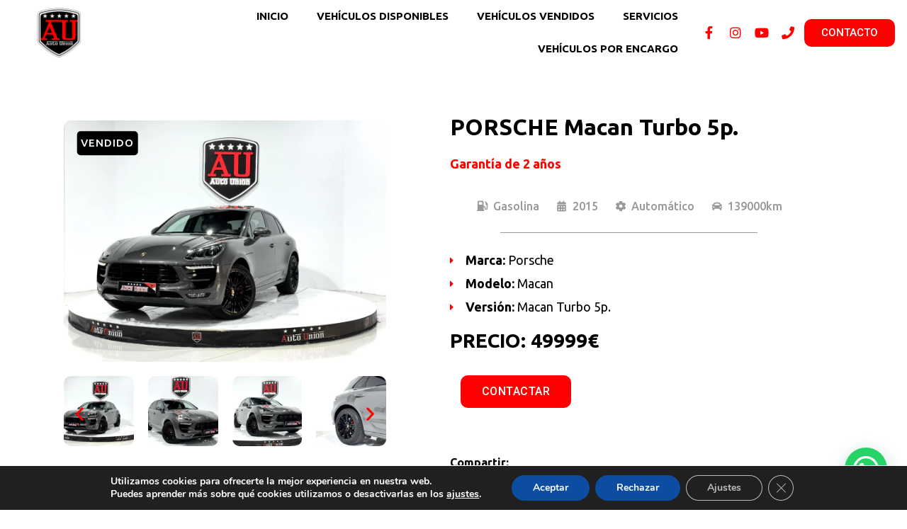

--- FILE ---
content_type: text/html; charset=UTF-8
request_url: https://autounionhucars.com/coches/porsche-macan-turbo-5p-2/
body_size: 26712
content:
<!doctype html>
<html lang="es">
<head>
	<meta charset="UTF-8">
	<meta name="viewport" content="width=device-width, initial-scale=1">
	<link rel="profile" href="https://gmpg.org/xfn/11">
	<meta name='robots' content='index, follow, max-image-preview:large, max-snippet:-1, max-video-preview:-1' />

	<!-- This site is optimized with the Yoast SEO plugin v22.0 - https://yoast.com/wordpress/plugins/seo/ -->
	<title>PORSCHE Macan Turbo 5p. - Auto Union</title>
	<link rel="canonical" href="https://autounionhucars.com/coches/porsche-macan-turbo-5p-2/" />
	<meta property="og:locale" content="es_ES" />
	<meta property="og:type" content="article" />
	<meta property="og:title" content="PORSCHE Macan Turbo 5p. - Auto Union" />
	<meta property="og:url" content="https://autounionhucars.com/coches/porsche-macan-turbo-5p-2/" />
	<meta property="og:site_name" content="Auto Union" />
	<meta property="article:modified_time" content="2024-11-22T10:59:17+00:00" />
	<meta name="twitter:card" content="summary_large_image" />
	<script type="application/ld+json" class="yoast-schema-graph">{"@context":"https://schema.org","@graph":[{"@type":"WebPage","@id":"https://autounionhucars.com/coches/porsche-macan-turbo-5p-2/","url":"https://autounionhucars.com/coches/porsche-macan-turbo-5p-2/","name":"PORSCHE Macan Turbo 5p. - Auto Union","isPartOf":{"@id":"https://autounionhucars.com/#website"},"datePublished":"2024-04-01T08:33:45+00:00","dateModified":"2024-11-22T10:59:17+00:00","breadcrumb":{"@id":"https://autounionhucars.com/coches/porsche-macan-turbo-5p-2/#breadcrumb"},"inLanguage":"es","potentialAction":[{"@type":"ReadAction","target":["https://autounionhucars.com/coches/porsche-macan-turbo-5p-2/"]}]},{"@type":"BreadcrumbList","@id":"https://autounionhucars.com/coches/porsche-macan-turbo-5p-2/#breadcrumb","itemListElement":[{"@type":"ListItem","position":1,"name":"Portada","item":"https://autounionhucars.com/"},{"@type":"ListItem","position":2,"name":"Coches","item":"https://autounionhucars.com/coches/"},{"@type":"ListItem","position":3,"name":"PORSCHE Macan Turbo 5p."}]},{"@type":"WebSite","@id":"https://autounionhucars.com/#website","url":"https://autounionhucars.com/","name":"Auto Union","description":"Sólo otro sitio de WordPress","publisher":{"@id":"https://autounionhucars.com/#organization"},"potentialAction":[{"@type":"SearchAction","target":{"@type":"EntryPoint","urlTemplate":"https://autounionhucars.com/?s={search_term_string}"},"query-input":"required name=search_term_string"}],"inLanguage":"es"},{"@type":"Organization","@id":"https://autounionhucars.com/#organization","name":"Auto Union","url":"https://autounionhucars.com/","logo":{"@type":"ImageObject","inLanguage":"es","@id":"https://autounionhucars.com/#/schema/logo/image/","url":"https://autounionhucars.com/wp-content/uploads/2022/07/AutoUnion-Logo.png","contentUrl":"https://autounionhucars.com/wp-content/uploads/2022/07/AutoUnion-Logo.png","width":268,"height":300,"caption":"Auto Union"},"image":{"@id":"https://autounionhucars.com/#/schema/logo/image/"}}]}</script>
	<!-- / Yoast SEO plugin. -->


<link rel="alternate" type="application/rss+xml" title="Auto Union &raquo; Feed" href="https://autounionhucars.com/feed/" />
<link rel="alternate" type="application/rss+xml" title="Auto Union &raquo; Feed de los comentarios" href="https://autounionhucars.com/comments/feed/" />
<link rel="alternate" title="oEmbed (JSON)" type="application/json+oembed" href="https://autounionhucars.com/wp-json/oembed/1.0/embed?url=https%3A%2F%2Fautounionhucars.com%2Fcoches%2Fporsche-macan-turbo-5p-2%2F" />
<link rel="alternate" title="oEmbed (XML)" type="text/xml+oembed" href="https://autounionhucars.com/wp-json/oembed/1.0/embed?url=https%3A%2F%2Fautounionhucars.com%2Fcoches%2Fporsche-macan-turbo-5p-2%2F&#038;format=xml" />
<style id='wp-img-auto-sizes-contain-inline-css'>
img:is([sizes=auto i],[sizes^="auto," i]){contain-intrinsic-size:3000px 1500px}
/*# sourceURL=wp-img-auto-sizes-contain-inline-css */
</style>

<style id='wp-emoji-styles-inline-css'>

	img.wp-smiley, img.emoji {
		display: inline !important;
		border: none !important;
		box-shadow: none !important;
		height: 1em !important;
		width: 1em !important;
		margin: 0 0.07em !important;
		vertical-align: -0.1em !important;
		background: none !important;
		padding: 0 !important;
	}
/*# sourceURL=wp-emoji-styles-inline-css */
</style>
<link rel='stylesheet' id='wp-block-library-css' href='https://autounionhucars.com/wp-includes/css/dist/block-library/style.min.css?ver=6.9' media='all' />
<style id='global-styles-inline-css'>
:root{--wp--preset--aspect-ratio--square: 1;--wp--preset--aspect-ratio--4-3: 4/3;--wp--preset--aspect-ratio--3-4: 3/4;--wp--preset--aspect-ratio--3-2: 3/2;--wp--preset--aspect-ratio--2-3: 2/3;--wp--preset--aspect-ratio--16-9: 16/9;--wp--preset--aspect-ratio--9-16: 9/16;--wp--preset--color--black: #000000;--wp--preset--color--cyan-bluish-gray: #abb8c3;--wp--preset--color--white: #ffffff;--wp--preset--color--pale-pink: #f78da7;--wp--preset--color--vivid-red: #cf2e2e;--wp--preset--color--luminous-vivid-orange: #ff6900;--wp--preset--color--luminous-vivid-amber: #fcb900;--wp--preset--color--light-green-cyan: #7bdcb5;--wp--preset--color--vivid-green-cyan: #00d084;--wp--preset--color--pale-cyan-blue: #8ed1fc;--wp--preset--color--vivid-cyan-blue: #0693e3;--wp--preset--color--vivid-purple: #9b51e0;--wp--preset--gradient--vivid-cyan-blue-to-vivid-purple: linear-gradient(135deg,rgb(6,147,227) 0%,rgb(155,81,224) 100%);--wp--preset--gradient--light-green-cyan-to-vivid-green-cyan: linear-gradient(135deg,rgb(122,220,180) 0%,rgb(0,208,130) 100%);--wp--preset--gradient--luminous-vivid-amber-to-luminous-vivid-orange: linear-gradient(135deg,rgb(252,185,0) 0%,rgb(255,105,0) 100%);--wp--preset--gradient--luminous-vivid-orange-to-vivid-red: linear-gradient(135deg,rgb(255,105,0) 0%,rgb(207,46,46) 100%);--wp--preset--gradient--very-light-gray-to-cyan-bluish-gray: linear-gradient(135deg,rgb(238,238,238) 0%,rgb(169,184,195) 100%);--wp--preset--gradient--cool-to-warm-spectrum: linear-gradient(135deg,rgb(74,234,220) 0%,rgb(151,120,209) 20%,rgb(207,42,186) 40%,rgb(238,44,130) 60%,rgb(251,105,98) 80%,rgb(254,248,76) 100%);--wp--preset--gradient--blush-light-purple: linear-gradient(135deg,rgb(255,206,236) 0%,rgb(152,150,240) 100%);--wp--preset--gradient--blush-bordeaux: linear-gradient(135deg,rgb(254,205,165) 0%,rgb(254,45,45) 50%,rgb(107,0,62) 100%);--wp--preset--gradient--luminous-dusk: linear-gradient(135deg,rgb(255,203,112) 0%,rgb(199,81,192) 50%,rgb(65,88,208) 100%);--wp--preset--gradient--pale-ocean: linear-gradient(135deg,rgb(255,245,203) 0%,rgb(182,227,212) 50%,rgb(51,167,181) 100%);--wp--preset--gradient--electric-grass: linear-gradient(135deg,rgb(202,248,128) 0%,rgb(113,206,126) 100%);--wp--preset--gradient--midnight: linear-gradient(135deg,rgb(2,3,129) 0%,rgb(40,116,252) 100%);--wp--preset--font-size--small: 13px;--wp--preset--font-size--medium: 20px;--wp--preset--font-size--large: 36px;--wp--preset--font-size--x-large: 42px;--wp--preset--spacing--20: 0.44rem;--wp--preset--spacing--30: 0.67rem;--wp--preset--spacing--40: 1rem;--wp--preset--spacing--50: 1.5rem;--wp--preset--spacing--60: 2.25rem;--wp--preset--spacing--70: 3.38rem;--wp--preset--spacing--80: 5.06rem;--wp--preset--shadow--natural: 6px 6px 9px rgba(0, 0, 0, 0.2);--wp--preset--shadow--deep: 12px 12px 50px rgba(0, 0, 0, 0.4);--wp--preset--shadow--sharp: 6px 6px 0px rgba(0, 0, 0, 0.2);--wp--preset--shadow--outlined: 6px 6px 0px -3px rgb(255, 255, 255), 6px 6px rgb(0, 0, 0);--wp--preset--shadow--crisp: 6px 6px 0px rgb(0, 0, 0);}:where(.is-layout-flex){gap: 0.5em;}:where(.is-layout-grid){gap: 0.5em;}body .is-layout-flex{display: flex;}.is-layout-flex{flex-wrap: wrap;align-items: center;}.is-layout-flex > :is(*, div){margin: 0;}body .is-layout-grid{display: grid;}.is-layout-grid > :is(*, div){margin: 0;}:where(.wp-block-columns.is-layout-flex){gap: 2em;}:where(.wp-block-columns.is-layout-grid){gap: 2em;}:where(.wp-block-post-template.is-layout-flex){gap: 1.25em;}:where(.wp-block-post-template.is-layout-grid){gap: 1.25em;}.has-black-color{color: var(--wp--preset--color--black) !important;}.has-cyan-bluish-gray-color{color: var(--wp--preset--color--cyan-bluish-gray) !important;}.has-white-color{color: var(--wp--preset--color--white) !important;}.has-pale-pink-color{color: var(--wp--preset--color--pale-pink) !important;}.has-vivid-red-color{color: var(--wp--preset--color--vivid-red) !important;}.has-luminous-vivid-orange-color{color: var(--wp--preset--color--luminous-vivid-orange) !important;}.has-luminous-vivid-amber-color{color: var(--wp--preset--color--luminous-vivid-amber) !important;}.has-light-green-cyan-color{color: var(--wp--preset--color--light-green-cyan) !important;}.has-vivid-green-cyan-color{color: var(--wp--preset--color--vivid-green-cyan) !important;}.has-pale-cyan-blue-color{color: var(--wp--preset--color--pale-cyan-blue) !important;}.has-vivid-cyan-blue-color{color: var(--wp--preset--color--vivid-cyan-blue) !important;}.has-vivid-purple-color{color: var(--wp--preset--color--vivid-purple) !important;}.has-black-background-color{background-color: var(--wp--preset--color--black) !important;}.has-cyan-bluish-gray-background-color{background-color: var(--wp--preset--color--cyan-bluish-gray) !important;}.has-white-background-color{background-color: var(--wp--preset--color--white) !important;}.has-pale-pink-background-color{background-color: var(--wp--preset--color--pale-pink) !important;}.has-vivid-red-background-color{background-color: var(--wp--preset--color--vivid-red) !important;}.has-luminous-vivid-orange-background-color{background-color: var(--wp--preset--color--luminous-vivid-orange) !important;}.has-luminous-vivid-amber-background-color{background-color: var(--wp--preset--color--luminous-vivid-amber) !important;}.has-light-green-cyan-background-color{background-color: var(--wp--preset--color--light-green-cyan) !important;}.has-vivid-green-cyan-background-color{background-color: var(--wp--preset--color--vivid-green-cyan) !important;}.has-pale-cyan-blue-background-color{background-color: var(--wp--preset--color--pale-cyan-blue) !important;}.has-vivid-cyan-blue-background-color{background-color: var(--wp--preset--color--vivid-cyan-blue) !important;}.has-vivid-purple-background-color{background-color: var(--wp--preset--color--vivid-purple) !important;}.has-black-border-color{border-color: var(--wp--preset--color--black) !important;}.has-cyan-bluish-gray-border-color{border-color: var(--wp--preset--color--cyan-bluish-gray) !important;}.has-white-border-color{border-color: var(--wp--preset--color--white) !important;}.has-pale-pink-border-color{border-color: var(--wp--preset--color--pale-pink) !important;}.has-vivid-red-border-color{border-color: var(--wp--preset--color--vivid-red) !important;}.has-luminous-vivid-orange-border-color{border-color: var(--wp--preset--color--luminous-vivid-orange) !important;}.has-luminous-vivid-amber-border-color{border-color: var(--wp--preset--color--luminous-vivid-amber) !important;}.has-light-green-cyan-border-color{border-color: var(--wp--preset--color--light-green-cyan) !important;}.has-vivid-green-cyan-border-color{border-color: var(--wp--preset--color--vivid-green-cyan) !important;}.has-pale-cyan-blue-border-color{border-color: var(--wp--preset--color--pale-cyan-blue) !important;}.has-vivid-cyan-blue-border-color{border-color: var(--wp--preset--color--vivid-cyan-blue) !important;}.has-vivid-purple-border-color{border-color: var(--wp--preset--color--vivid-purple) !important;}.has-vivid-cyan-blue-to-vivid-purple-gradient-background{background: var(--wp--preset--gradient--vivid-cyan-blue-to-vivid-purple) !important;}.has-light-green-cyan-to-vivid-green-cyan-gradient-background{background: var(--wp--preset--gradient--light-green-cyan-to-vivid-green-cyan) !important;}.has-luminous-vivid-amber-to-luminous-vivid-orange-gradient-background{background: var(--wp--preset--gradient--luminous-vivid-amber-to-luminous-vivid-orange) !important;}.has-luminous-vivid-orange-to-vivid-red-gradient-background{background: var(--wp--preset--gradient--luminous-vivid-orange-to-vivid-red) !important;}.has-very-light-gray-to-cyan-bluish-gray-gradient-background{background: var(--wp--preset--gradient--very-light-gray-to-cyan-bluish-gray) !important;}.has-cool-to-warm-spectrum-gradient-background{background: var(--wp--preset--gradient--cool-to-warm-spectrum) !important;}.has-blush-light-purple-gradient-background{background: var(--wp--preset--gradient--blush-light-purple) !important;}.has-blush-bordeaux-gradient-background{background: var(--wp--preset--gradient--blush-bordeaux) !important;}.has-luminous-dusk-gradient-background{background: var(--wp--preset--gradient--luminous-dusk) !important;}.has-pale-ocean-gradient-background{background: var(--wp--preset--gradient--pale-ocean) !important;}.has-electric-grass-gradient-background{background: var(--wp--preset--gradient--electric-grass) !important;}.has-midnight-gradient-background{background: var(--wp--preset--gradient--midnight) !important;}.has-small-font-size{font-size: var(--wp--preset--font-size--small) !important;}.has-medium-font-size{font-size: var(--wp--preset--font-size--medium) !important;}.has-large-font-size{font-size: var(--wp--preset--font-size--large) !important;}.has-x-large-font-size{font-size: var(--wp--preset--font-size--x-large) !important;}
/*# sourceURL=global-styles-inline-css */
</style>

<style id='classic-theme-styles-inline-css'>
/*! This file is auto-generated */
.wp-block-button__link{color:#fff;background-color:#32373c;border-radius:9999px;box-shadow:none;text-decoration:none;padding:calc(.667em + 2px) calc(1.333em + 2px);font-size:1.125em}.wp-block-file__button{background:#32373c;color:#fff;text-decoration:none}
/*# sourceURL=/wp-includes/css/classic-themes.min.css */
</style>
<link rel='stylesheet' id='jet-engine-frontend-css' href='https://autounionhucars.com/wp-content/plugins/jet-engine/assets/css/frontend.css?ver=3.1.3.1' media='all' />
<link rel='stylesheet' id='hello-elementor-css' href='https://autounionhucars.com/wp-content/themes/hello-elementor/style.min.css?ver=3.0.1' media='all' />
<link rel='stylesheet' id='hello-elementor-theme-style-css' href='https://autounionhucars.com/wp-content/themes/hello-elementor/theme.min.css?ver=3.0.1' media='all' />
<link rel='stylesheet' id='hello-elementor-header-footer-css' href='https://autounionhucars.com/wp-content/themes/hello-elementor/header-footer.min.css?ver=3.0.1' media='all' />
<link rel='stylesheet' id='elementor-frontend-css' href='https://autounionhucars.com/wp-content/plugins/elementor/assets/css/frontend-lite.min.css?ver=3.19.2' media='all' />
<link rel='stylesheet' id='elementor-post-5-css' href='https://autounionhucars.com/wp-content/uploads/elementor/css/post-5.css?ver=1768601108' media='all' />
<link rel='stylesheet' id='elementor-icons-css' href='https://autounionhucars.com/wp-content/plugins/elementor/assets/lib/eicons/css/elementor-icons.min.css?ver=5.27.0' media='all' />
<link rel='stylesheet' id='swiper-css' href='https://autounionhucars.com/wp-content/plugins/elementor/assets/lib/swiper/css/swiper.min.css?ver=5.3.6' media='all' />
<link rel='stylesheet' id='elementor-pro-css' href='https://autounionhucars.com/wp-content/plugins/elementor-pro/assets/css/frontend-lite.min.css?ver=3.19.2' media='all' />
<link rel='stylesheet' id='she-header-style-css' href='https://autounionhucars.com/wp-content/plugins/sticky-header-effects-for-elementor/assets/css/she-header-style.css?ver=1.6.10' media='all' />
<link rel='stylesheet' id='elementor-global-css' href='https://autounionhucars.com/wp-content/uploads/elementor/css/global.css?ver=1768601108' media='all' />
<link rel='stylesheet' id='elementor-post-160-css' href='https://autounionhucars.com/wp-content/uploads/elementor/css/post-160.css?ver=1768601108' media='all' />
<link rel='stylesheet' id='elementor-post-221-css' href='https://autounionhucars.com/wp-content/uploads/elementor/css/post-221.css?ver=1768601108' media='all' />
<link rel='stylesheet' id='elementor-post-467-css' href='https://autounionhucars.com/wp-content/uploads/elementor/css/post-467.css?ver=1768601640' media='all' />
<link rel='stylesheet' id='joinchat-css' href='https://autounionhucars.com/wp-content/plugins/creame-whatsapp-me/public/css/joinchat-btn.min.css?ver=5.0.17' media='all' />
<link rel='stylesheet' id='moove_gdpr_frontend-css' href='https://autounionhucars.com/wp-content/plugins/gdpr-cookie-compliance/dist/styles/gdpr-main.css?ver=4.13.1' media='all' />
<style id='moove_gdpr_frontend-inline-css'>
#moove_gdpr_cookie_modal,#moove_gdpr_cookie_info_bar,.gdpr_cookie_settings_shortcode_content{font-family:Nunito,sans-serif}#moove_gdpr_save_popup_settings_button{background-color:#373737;color:#fff}#moove_gdpr_save_popup_settings_button:hover{background-color:#000}#moove_gdpr_cookie_info_bar .moove-gdpr-info-bar-container .moove-gdpr-info-bar-content a.mgbutton,#moove_gdpr_cookie_info_bar .moove-gdpr-info-bar-container .moove-gdpr-info-bar-content button.mgbutton{background-color:#0C4DA2}#moove_gdpr_cookie_modal .moove-gdpr-modal-content .moove-gdpr-modal-footer-content .moove-gdpr-button-holder a.mgbutton,#moove_gdpr_cookie_modal .moove-gdpr-modal-content .moove-gdpr-modal-footer-content .moove-gdpr-button-holder button.mgbutton,.gdpr_cookie_settings_shortcode_content .gdpr-shr-button.button-green{background-color:#0C4DA2;border-color:#0C4DA2}#moove_gdpr_cookie_modal .moove-gdpr-modal-content .moove-gdpr-modal-footer-content .moove-gdpr-button-holder a.mgbutton:hover,#moove_gdpr_cookie_modal .moove-gdpr-modal-content .moove-gdpr-modal-footer-content .moove-gdpr-button-holder button.mgbutton:hover,.gdpr_cookie_settings_shortcode_content .gdpr-shr-button.button-green:hover{background-color:#fff;color:#0C4DA2}#moove_gdpr_cookie_modal .moove-gdpr-modal-content .moove-gdpr-modal-close i,#moove_gdpr_cookie_modal .moove-gdpr-modal-content .moove-gdpr-modal-close span.gdpr-icon{background-color:#0C4DA2;border:1px solid #0C4DA2}#moove_gdpr_cookie_info_bar span.change-settings-button.focus-g,#moove_gdpr_cookie_info_bar span.change-settings-button:focus,#moove_gdpr_cookie_info_bar button.change-settings-button.focus-g,#moove_gdpr_cookie_info_bar button.change-settings-button:focus{-webkit-box-shadow:0 0 1px 3px #0C4DA2;-moz-box-shadow:0 0 1px 3px #0C4DA2;box-shadow:0 0 1px 3px #0C4DA2}#moove_gdpr_cookie_modal .moove-gdpr-modal-content .moove-gdpr-modal-close i:hover,#moove_gdpr_cookie_modal .moove-gdpr-modal-content .moove-gdpr-modal-close span.gdpr-icon:hover,#moove_gdpr_cookie_info_bar span[data-href]>u.change-settings-button{color:#0C4DA2}#moove_gdpr_cookie_modal .moove-gdpr-modal-content .moove-gdpr-modal-left-content #moove-gdpr-menu li.menu-item-selected a span.gdpr-icon,#moove_gdpr_cookie_modal .moove-gdpr-modal-content .moove-gdpr-modal-left-content #moove-gdpr-menu li.menu-item-selected button span.gdpr-icon{color:inherit}#moove_gdpr_cookie_modal .moove-gdpr-modal-content .moove-gdpr-modal-left-content #moove-gdpr-menu li a span.gdpr-icon,#moove_gdpr_cookie_modal .moove-gdpr-modal-content .moove-gdpr-modal-left-content #moove-gdpr-menu li button span.gdpr-icon{color:inherit}#moove_gdpr_cookie_modal .gdpr-acc-link{line-height:0;font-size:0;color:transparent;position:absolute}#moove_gdpr_cookie_modal .moove-gdpr-modal-content .moove-gdpr-modal-close:hover i,#moove_gdpr_cookie_modal .moove-gdpr-modal-content .moove-gdpr-modal-left-content #moove-gdpr-menu li a,#moove_gdpr_cookie_modal .moove-gdpr-modal-content .moove-gdpr-modal-left-content #moove-gdpr-menu li button,#moove_gdpr_cookie_modal .moove-gdpr-modal-content .moove-gdpr-modal-left-content #moove-gdpr-menu li button i,#moove_gdpr_cookie_modal .moove-gdpr-modal-content .moove-gdpr-modal-left-content #moove-gdpr-menu li a i,#moove_gdpr_cookie_modal .moove-gdpr-modal-content .moove-gdpr-tab-main .moove-gdpr-tab-main-content a:hover,#moove_gdpr_cookie_info_bar.moove-gdpr-dark-scheme .moove-gdpr-info-bar-container .moove-gdpr-info-bar-content a.mgbutton:hover,#moove_gdpr_cookie_info_bar.moove-gdpr-dark-scheme .moove-gdpr-info-bar-container .moove-gdpr-info-bar-content button.mgbutton:hover,#moove_gdpr_cookie_info_bar.moove-gdpr-dark-scheme .moove-gdpr-info-bar-container .moove-gdpr-info-bar-content a:hover,#moove_gdpr_cookie_info_bar.moove-gdpr-dark-scheme .moove-gdpr-info-bar-container .moove-gdpr-info-bar-content button:hover,#moove_gdpr_cookie_info_bar.moove-gdpr-dark-scheme .moove-gdpr-info-bar-container .moove-gdpr-info-bar-content span.change-settings-button:hover,#moove_gdpr_cookie_info_bar.moove-gdpr-dark-scheme .moove-gdpr-info-bar-container .moove-gdpr-info-bar-content button.change-settings-button:hover,#moove_gdpr_cookie_info_bar.moove-gdpr-dark-scheme .moove-gdpr-info-bar-container .moove-gdpr-info-bar-content u.change-settings-button:hover,#moove_gdpr_cookie_info_bar span[data-href]>u.change-settings-button,#moove_gdpr_cookie_info_bar.moove-gdpr-dark-scheme .moove-gdpr-info-bar-container .moove-gdpr-info-bar-content a.mgbutton.focus-g,#moove_gdpr_cookie_info_bar.moove-gdpr-dark-scheme .moove-gdpr-info-bar-container .moove-gdpr-info-bar-content button.mgbutton.focus-g,#moove_gdpr_cookie_info_bar.moove-gdpr-dark-scheme .moove-gdpr-info-bar-container .moove-gdpr-info-bar-content a.focus-g,#moove_gdpr_cookie_info_bar.moove-gdpr-dark-scheme .moove-gdpr-info-bar-container .moove-gdpr-info-bar-content button.focus-g,#moove_gdpr_cookie_info_bar.moove-gdpr-dark-scheme .moove-gdpr-info-bar-container .moove-gdpr-info-bar-content a.mgbutton:focus,#moove_gdpr_cookie_info_bar.moove-gdpr-dark-scheme .moove-gdpr-info-bar-container .moove-gdpr-info-bar-content button.mgbutton:focus,#moove_gdpr_cookie_info_bar.moove-gdpr-dark-scheme .moove-gdpr-info-bar-container .moove-gdpr-info-bar-content a:focus,#moove_gdpr_cookie_info_bar.moove-gdpr-dark-scheme .moove-gdpr-info-bar-container .moove-gdpr-info-bar-content button:focus,#moove_gdpr_cookie_info_bar.moove-gdpr-dark-scheme .moove-gdpr-info-bar-container .moove-gdpr-info-bar-content span.change-settings-button.focus-g,span.change-settings-button:focus,button.change-settings-button.focus-g,button.change-settings-button:focus,#moove_gdpr_cookie_info_bar.moove-gdpr-dark-scheme .moove-gdpr-info-bar-container .moove-gdpr-info-bar-content u.change-settings-button.focus-g,#moove_gdpr_cookie_info_bar.moove-gdpr-dark-scheme .moove-gdpr-info-bar-container .moove-gdpr-info-bar-content u.change-settings-button:focus{color:#0C4DA2}#moove_gdpr_cookie_modal.gdpr_lightbox-hide{display:none}
/*# sourceURL=moove_gdpr_frontend-inline-css */
</style>
<link rel='stylesheet' id='google-fonts-1-css' href='https://fonts.googleapis.com/css?family=Ubuntu%3A100%2C100italic%2C200%2C200italic%2C300%2C300italic%2C400%2C400italic%2C500%2C500italic%2C600%2C600italic%2C700%2C700italic%2C800%2C800italic%2C900%2C900italic%7CRoboto%3A100%2C100italic%2C200%2C200italic%2C300%2C300italic%2C400%2C400italic%2C500%2C500italic%2C600%2C600italic%2C700%2C700italic%2C800%2C800italic%2C900%2C900italic&#038;display=auto&#038;ver=6.9' media='all' />
<link rel='stylesheet' id='elementor-icons-shared-0-css' href='https://autounionhucars.com/wp-content/plugins/elementor/assets/lib/font-awesome/css/fontawesome.min.css?ver=5.15.3' media='all' />
<link rel='stylesheet' id='elementor-icons-fa-solid-css' href='https://autounionhucars.com/wp-content/plugins/elementor/assets/lib/font-awesome/css/solid.min.css?ver=5.15.3' media='all' />
<link rel='stylesheet' id='elementor-icons-fa-brands-css' href='https://autounionhucars.com/wp-content/plugins/elementor/assets/lib/font-awesome/css/brands.min.css?ver=5.15.3' media='all' />
<link rel='stylesheet' id='elementor-icons-fa-regular-css' href='https://autounionhucars.com/wp-content/plugins/elementor/assets/lib/font-awesome/css/regular.min.css?ver=5.15.3' media='all' />
<link rel="preconnect" href="https://fonts.gstatic.com/" crossorigin><script src="https://autounionhucars.com/wp-includes/js/jquery/jquery.min.js?ver=3.7.1" id="jquery-core-js"></script>
<script src="https://autounionhucars.com/wp-includes/js/jquery/jquery-migrate.min.js?ver=3.4.1" id="jquery-migrate-js"></script>
<script src="https://autounionhucars.com/wp-content/plugins/sticky-header-effects-for-elementor/assets/js/she-header.js?ver=1.6.10" id="she-header-js"></script>
<link rel="https://api.w.org/" href="https://autounionhucars.com/wp-json/" /><link rel="alternate" title="JSON" type="application/json" href="https://autounionhucars.com/wp-json/wp/v2/coches/10007" /><link rel="EditURI" type="application/rsd+xml" title="RSD" href="https://autounionhucars.com/xmlrpc.php?rsd" />
<meta name="generator" content="WordPress 6.9" />
<link rel='shortlink' href='https://autounionhucars.com/?p=10007' />
<!-- Google Tag Manager -->
<script>(function(w,d,s,l,i){w[l]=w[l]||[];w[l].push({'gtm.start':
new Date().getTime(),event:'gtm.js'});var f=d.getElementsByTagName(s)[0],
j=d.createElement(s),dl=l!='dataLayer'?'&l='+l:'';j.async=true;j.src=
'https://www.googletagmanager.com/gtm.js?id='+i+dl;f.parentNode.insertBefore(j,f);
})(window,document,'script','dataLayer','GTM-KNTKBHH');</script>
<!-- End Google Tag Manager -->
<meta name="generator" content="Elementor 3.19.2; features: e_optimized_assets_loading, e_optimized_css_loading, additional_custom_breakpoints, block_editor_assets_optimize, e_image_loading_optimization; settings: css_print_method-external, google_font-enabled, font_display-auto">
</head>
<body class="wp-singular coches-template-default single single-coches postid-10007 wp-custom-logo wp-theme-hello-elementor wp-child-theme-hello-elementor-child elementor-default elementor-kit-5 elementor-page-467">

<!-- Google Tag Manager (noscript) -->
<noscript><iframe src="https://www.googletagmanager.com/ns.html?id=GTM-KNTKBHH"
height="0" width="0" style="display:none;visibility:hidden"></iframe></noscript>
<!-- End Google Tag Manager (noscript) -->

<a class="skip-link screen-reader-text" href="#content">Ir al contenido</a>

		<div data-elementor-type="header" data-elementor-id="160" class="elementor elementor-160 elementor-location-header" data-elementor-post-type="elementor_library">
					<header class="elementor-section elementor-top-section elementor-element elementor-element-a81b211 elementor-section-full_width elementor-section-height-min-height elementor-hidden-mobile elementor-section-height-default elementor-section-items-middle" data-id="a81b211" data-element_type="section" data-settings="{&quot;background_background&quot;:&quot;classic&quot;,&quot;sticky&quot;:&quot;top&quot;,&quot;background_motion_fx_motion_fx_scrolling&quot;:&quot;yes&quot;,&quot;background_motion_fx_opacity_effect&quot;:&quot;yes&quot;,&quot;background_motion_fx_opacity_range&quot;:{&quot;unit&quot;:&quot;%&quot;,&quot;size&quot;:&quot;&quot;,&quot;sizes&quot;:{&quot;start&quot;:&quot;0&quot;,&quot;end&quot;:&quot;3&quot;}},&quot;background_motion_fx_range&quot;:&quot;page&quot;,&quot;background_motion_fx_opacity_direction&quot;:&quot;out-in&quot;,&quot;background_motion_fx_opacity_level&quot;:{&quot;unit&quot;:&quot;px&quot;,&quot;size&quot;:10,&quot;sizes&quot;:[]},&quot;background_motion_fx_devices&quot;:[&quot;desktop&quot;,&quot;tablet&quot;,&quot;mobile&quot;],&quot;sticky_on&quot;:[&quot;desktop&quot;,&quot;tablet&quot;,&quot;mobile&quot;],&quot;sticky_offset&quot;:0,&quot;sticky_effects_offset&quot;:0}">
						<div class="elementor-container elementor-column-gap-default">
					<div class="elementor-column elementor-col-25 elementor-top-column elementor-element elementor-element-84007fa" data-id="84007fa" data-element_type="column">
			<div class="elementor-widget-wrap elementor-element-populated">
						<div class="elementor-element elementor-element-7e5d34a elementor-widget__width-initial elementor-widget-tablet__width-initial elementor-widget elementor-widget-image" data-id="7e5d34a" data-element_type="widget" data-widget_type="image.default">
				<div class="elementor-widget-container">
			<style>/*! elementor - v3.19.0 - 07-02-2024 */
.elementor-widget-image{text-align:center}.elementor-widget-image a{display:inline-block}.elementor-widget-image a img[src$=".svg"]{width:48px}.elementor-widget-image img{vertical-align:middle;display:inline-block}</style>											<a href="https://autounionhucars.com">
							<img width="268" height="300" src="https://autounionhucars.com/wp-content/uploads/2022/07/AutoUnion-Logo.png" class="attachment-large size-large wp-image-7" alt="" />								</a>
													</div>
				</div>
					</div>
		</div>
				<div class="elementor-column elementor-col-25 elementor-top-column elementor-element elementor-element-f6ba9a1 elementor-hidden-phone" data-id="f6ba9a1" data-element_type="column">
			<div class="elementor-widget-wrap elementor-element-populated">
						<div class="elementor-element elementor-element-3eb0d56 elementor-nav-menu__align-end elementor-nav-menu--dropdown-tablet elementor-nav-menu__text-align-aside elementor-nav-menu--toggle elementor-nav-menu--burger elementor-widget elementor-widget-nav-menu" data-id="3eb0d56" data-element_type="widget" data-settings="{&quot;layout&quot;:&quot;horizontal&quot;,&quot;submenu_icon&quot;:{&quot;value&quot;:&quot;&lt;i class=\&quot;fas fa-caret-down\&quot;&gt;&lt;\/i&gt;&quot;,&quot;library&quot;:&quot;fa-solid&quot;},&quot;toggle&quot;:&quot;burger&quot;}" data-widget_type="nav-menu.default">
				<div class="elementor-widget-container">
			<link rel="stylesheet" href="https://autounionhucars.com/wp-content/plugins/elementor-pro/assets/css/widget-nav-menu.min.css">			<nav class="elementor-nav-menu--main elementor-nav-menu__container elementor-nav-menu--layout-horizontal e--pointer-underline e--animation-fade">
				<ul id="menu-1-3eb0d56" class="elementor-nav-menu"><li class="menu-item menu-item-type-post_type menu-item-object-page menu-item-home menu-item-30"><a href="https://autounionhucars.com/" class="elementor-item">INICIO</a></li>
<li class="menu-item menu-item-type-post_type menu-item-object-page menu-item-251"><a href="https://autounionhucars.com/vehiculos-disponibles/" class="elementor-item">VEHÍCULOS DISPONIBLES</a></li>
<li class="menu-item menu-item-type-post_type menu-item-object-page menu-item-250"><a href="https://autounionhucars.com/vehiculos-vendidos/" class="elementor-item">VEHÍCULOS VENDIDOS</a></li>
<li class="menu-item menu-item-type-custom menu-item-object-custom menu-item-home menu-item-33"><a href="https://autounionhucars.com/#servicios" class="elementor-item elementor-item-anchor">SERVICIOS</a></li>
<li class="menu-item menu-item-type-custom menu-item-object-custom menu-item-home menu-item-34"><a href="https://autounionhucars.com/#encargo" class="elementor-item elementor-item-anchor">VEHÍCULOS POR ENCARGO</a></li>
</ul>			</nav>
					<div class="elementor-menu-toggle" role="button" tabindex="0" aria-label="Alternar menú" aria-expanded="false">
			<i aria-hidden="true" role="presentation" class="elementor-menu-toggle__icon--open eicon-menu-bar"></i><i aria-hidden="true" role="presentation" class="elementor-menu-toggle__icon--close eicon-close"></i>			<span class="elementor-screen-only">Menú</span>
		</div>
					<nav class="elementor-nav-menu--dropdown elementor-nav-menu__container" aria-hidden="true">
				<ul id="menu-2-3eb0d56" class="elementor-nav-menu"><li class="menu-item menu-item-type-post_type menu-item-object-page menu-item-home menu-item-30"><a href="https://autounionhucars.com/" class="elementor-item" tabindex="-1">INICIO</a></li>
<li class="menu-item menu-item-type-post_type menu-item-object-page menu-item-251"><a href="https://autounionhucars.com/vehiculos-disponibles/" class="elementor-item" tabindex="-1">VEHÍCULOS DISPONIBLES</a></li>
<li class="menu-item menu-item-type-post_type menu-item-object-page menu-item-250"><a href="https://autounionhucars.com/vehiculos-vendidos/" class="elementor-item" tabindex="-1">VEHÍCULOS VENDIDOS</a></li>
<li class="menu-item menu-item-type-custom menu-item-object-custom menu-item-home menu-item-33"><a href="https://autounionhucars.com/#servicios" class="elementor-item elementor-item-anchor" tabindex="-1">SERVICIOS</a></li>
<li class="menu-item menu-item-type-custom menu-item-object-custom menu-item-home menu-item-34"><a href="https://autounionhucars.com/#encargo" class="elementor-item elementor-item-anchor" tabindex="-1">VEHÍCULOS POR ENCARGO</a></li>
</ul>			</nav>
				</div>
				</div>
					</div>
		</div>
				<div class="elementor-column elementor-col-25 elementor-top-column elementor-element elementor-element-0455fd9 elementor-hidden-phone" data-id="0455fd9" data-element_type="column">
			<div class="elementor-widget-wrap elementor-element-populated">
						<div class="elementor-element elementor-element-6f0482a elementor-hidden-tablet elementor-hidden-phone elementor-shape-rounded elementor-grid-0 e-grid-align-center elementor-widget elementor-widget-social-icons" data-id="6f0482a" data-element_type="widget" data-widget_type="social-icons.default">
				<div class="elementor-widget-container">
			<style>/*! elementor - v3.19.0 - 07-02-2024 */
.elementor-widget-social-icons.elementor-grid-0 .elementor-widget-container,.elementor-widget-social-icons.elementor-grid-mobile-0 .elementor-widget-container,.elementor-widget-social-icons.elementor-grid-tablet-0 .elementor-widget-container{line-height:1;font-size:0}.elementor-widget-social-icons:not(.elementor-grid-0):not(.elementor-grid-tablet-0):not(.elementor-grid-mobile-0) .elementor-grid{display:inline-grid}.elementor-widget-social-icons .elementor-grid{grid-column-gap:var(--grid-column-gap,5px);grid-row-gap:var(--grid-row-gap,5px);grid-template-columns:var(--grid-template-columns);justify-content:var(--justify-content,center);justify-items:var(--justify-content,center)}.elementor-icon.elementor-social-icon{font-size:var(--icon-size,25px);line-height:var(--icon-size,25px);width:calc(var(--icon-size, 25px) + 2 * var(--icon-padding, .5em));height:calc(var(--icon-size, 25px) + 2 * var(--icon-padding, .5em))}.elementor-social-icon{--e-social-icon-icon-color:#fff;display:inline-flex;background-color:#69727d;align-items:center;justify-content:center;text-align:center;cursor:pointer}.elementor-social-icon i{color:var(--e-social-icon-icon-color)}.elementor-social-icon svg{fill:var(--e-social-icon-icon-color)}.elementor-social-icon:last-child{margin:0}.elementor-social-icon:hover{opacity:.9;color:#fff}.elementor-social-icon-android{background-color:#a4c639}.elementor-social-icon-apple{background-color:#999}.elementor-social-icon-behance{background-color:#1769ff}.elementor-social-icon-bitbucket{background-color:#205081}.elementor-social-icon-codepen{background-color:#000}.elementor-social-icon-delicious{background-color:#39f}.elementor-social-icon-deviantart{background-color:#05cc47}.elementor-social-icon-digg{background-color:#005be2}.elementor-social-icon-dribbble{background-color:#ea4c89}.elementor-social-icon-elementor{background-color:#d30c5c}.elementor-social-icon-envelope{background-color:#ea4335}.elementor-social-icon-facebook,.elementor-social-icon-facebook-f{background-color:#3b5998}.elementor-social-icon-flickr{background-color:#0063dc}.elementor-social-icon-foursquare{background-color:#2d5be3}.elementor-social-icon-free-code-camp,.elementor-social-icon-freecodecamp{background-color:#006400}.elementor-social-icon-github{background-color:#333}.elementor-social-icon-gitlab{background-color:#e24329}.elementor-social-icon-globe{background-color:#69727d}.elementor-social-icon-google-plus,.elementor-social-icon-google-plus-g{background-color:#dd4b39}.elementor-social-icon-houzz{background-color:#7ac142}.elementor-social-icon-instagram{background-color:#262626}.elementor-social-icon-jsfiddle{background-color:#487aa2}.elementor-social-icon-link{background-color:#818a91}.elementor-social-icon-linkedin,.elementor-social-icon-linkedin-in{background-color:#0077b5}.elementor-social-icon-medium{background-color:#00ab6b}.elementor-social-icon-meetup{background-color:#ec1c40}.elementor-social-icon-mixcloud{background-color:#273a4b}.elementor-social-icon-odnoklassniki{background-color:#f4731c}.elementor-social-icon-pinterest{background-color:#bd081c}.elementor-social-icon-product-hunt{background-color:#da552f}.elementor-social-icon-reddit{background-color:#ff4500}.elementor-social-icon-rss{background-color:#f26522}.elementor-social-icon-shopping-cart{background-color:#4caf50}.elementor-social-icon-skype{background-color:#00aff0}.elementor-social-icon-slideshare{background-color:#0077b5}.elementor-social-icon-snapchat{background-color:#fffc00}.elementor-social-icon-soundcloud{background-color:#f80}.elementor-social-icon-spotify{background-color:#2ebd59}.elementor-social-icon-stack-overflow{background-color:#fe7a15}.elementor-social-icon-steam{background-color:#00adee}.elementor-social-icon-stumbleupon{background-color:#eb4924}.elementor-social-icon-telegram{background-color:#2ca5e0}.elementor-social-icon-thumb-tack{background-color:#1aa1d8}.elementor-social-icon-tripadvisor{background-color:#589442}.elementor-social-icon-tumblr{background-color:#35465c}.elementor-social-icon-twitch{background-color:#6441a5}.elementor-social-icon-twitter{background-color:#1da1f2}.elementor-social-icon-viber{background-color:#665cac}.elementor-social-icon-vimeo{background-color:#1ab7ea}.elementor-social-icon-vk{background-color:#45668e}.elementor-social-icon-weibo{background-color:#dd2430}.elementor-social-icon-weixin{background-color:#31a918}.elementor-social-icon-whatsapp{background-color:#25d366}.elementor-social-icon-wordpress{background-color:#21759b}.elementor-social-icon-xing{background-color:#026466}.elementor-social-icon-yelp{background-color:#af0606}.elementor-social-icon-youtube{background-color:#cd201f}.elementor-social-icon-500px{background-color:#0099e5}.elementor-shape-rounded .elementor-icon.elementor-social-icon{border-radius:10%}.elementor-shape-circle .elementor-icon.elementor-social-icon{border-radius:50%}</style>		<div class="elementor-social-icons-wrapper elementor-grid">
							<span class="elementor-grid-item">
					<a class="elementor-icon elementor-social-icon elementor-social-icon-facebook-f elementor-repeater-item-7aad70b" href="https://www.facebook.com/autounionhucars" target="_blank">
						<span class="elementor-screen-only">Facebook-f</span>
						<i class="fab fa-facebook-f"></i>					</a>
				</span>
							<span class="elementor-grid-item">
					<a class="elementor-icon elementor-social-icon elementor-social-icon-instagram elementor-repeater-item-c97bc5f" href="https://www.instagram.com/autounionhucars/" target="_blank">
						<span class="elementor-screen-only">Instagram</span>
						<i class="fab fa-instagram"></i>					</a>
				</span>
							<span class="elementor-grid-item">
					<a class="elementor-icon elementor-social-icon elementor-social-icon-youtube elementor-repeater-item-01265f6" href="https://www.youtube.com/channel/UCc02bHmJhiaM-ti9SkqK8MA" target="_blank">
						<span class="elementor-screen-only">Youtube</span>
						<i class="fab fa-youtube"></i>					</a>
				</span>
							<span class="elementor-grid-item">
					<a class="elementor-icon elementor-social-icon elementor-social-icon-phone elementor-repeater-item-a0bf225" href="tel:+34858889637" target="_blank">
						<span class="elementor-screen-only">Phone</span>
						<i class="fas fa-phone"></i>					</a>
				</span>
					</div>
				</div>
				</div>
					</div>
		</div>
				<div class="elementor-column elementor-col-25 elementor-top-column elementor-element elementor-element-e7685b1 elementor-hidden-phone elementor-hidden-tablet" data-id="e7685b1" data-element_type="column">
			<div class="elementor-widget-wrap elementor-element-populated">
						<div class="elementor-element elementor-element-39521f6 elementor-tablet-align-center elementor-widget elementor-widget-button" data-id="39521f6" data-element_type="widget" data-widget_type="button.default">
				<div class="elementor-widget-container">
					<div class="elementor-button-wrapper">
			<a class="elementor-button elementor-button-link elementor-size-sm" href="/contacta">
						<span class="elementor-button-content-wrapper">
						<span class="elementor-button-text">CONTACTO</span>
		</span>
					</a>
		</div>
				</div>
				</div>
					</div>
		</div>
					</div>
		</header>
				<section class="elementor-section elementor-top-section elementor-element elementor-element-177dce1 elementor-section-height-min-height elementor-hidden-desktop elementor-hidden-tablet elementor-section-boxed elementor-section-height-default elementor-section-items-middle" data-id="177dce1" data-element_type="section" data-settings="{&quot;background_background&quot;:&quot;classic&quot;,&quot;sticky&quot;:&quot;top&quot;,&quot;sticky_on&quot;:[&quot;desktop&quot;,&quot;tablet&quot;,&quot;mobile&quot;],&quot;sticky_offset&quot;:0,&quot;sticky_effects_offset&quot;:0}">
						<div class="elementor-container elementor-column-gap-default">
					<div class="elementor-column elementor-col-50 elementor-top-column elementor-element elementor-element-57dacf0" data-id="57dacf0" data-element_type="column">
			<div class="elementor-widget-wrap elementor-element-populated">
						<div class="elementor-element elementor-element-ef93e55 elementor-widget elementor-widget-image" data-id="ef93e55" data-element_type="widget" data-widget_type="image.default">
				<div class="elementor-widget-container">
														<a href="https://autounionhucars.com">
							<img width="268" height="300" src="https://autounionhucars.com/wp-content/uploads/2022/07/AutoUnion-Logo.png" class="attachment-full size-full wp-image-7" alt="" />								</a>
													</div>
				</div>
					</div>
		</div>
				<div class="elementor-column elementor-col-50 elementor-top-column elementor-element elementor-element-a1562c3" data-id="a1562c3" data-element_type="column">
			<div class="elementor-widget-wrap elementor-element-populated">
						<div class="elementor-element elementor-element-7ea5bc6 elementor-nav-menu__align-end elementor-nav-menu--stretch elementor-nav-menu__text-align-center elementor-nav-menu--dropdown-tablet elementor-nav-menu--toggle elementor-nav-menu--burger elementor-widget elementor-widget-nav-menu" data-id="7ea5bc6" data-element_type="widget" data-settings="{&quot;full_width&quot;:&quot;stretch&quot;,&quot;submenu_icon&quot;:{&quot;value&quot;:&quot;&lt;i class=\&quot;fas fa-chevron-down\&quot;&gt;&lt;\/i&gt;&quot;,&quot;library&quot;:&quot;fa-solid&quot;},&quot;layout&quot;:&quot;horizontal&quot;,&quot;toggle&quot;:&quot;burger&quot;}" data-widget_type="nav-menu.default">
				<div class="elementor-widget-container">
						<nav class="elementor-nav-menu--main elementor-nav-menu__container elementor-nav-menu--layout-horizontal e--pointer-underline e--animation-drop-out">
				<ul id="menu-1-7ea5bc6" class="elementor-nav-menu"><li class="menu-item menu-item-type-post_type menu-item-object-page menu-item-home menu-item-30"><a href="https://autounionhucars.com/" class="elementor-item">INICIO</a></li>
<li class="menu-item menu-item-type-post_type menu-item-object-page menu-item-251"><a href="https://autounionhucars.com/vehiculos-disponibles/" class="elementor-item">VEHÍCULOS DISPONIBLES</a></li>
<li class="menu-item menu-item-type-post_type menu-item-object-page menu-item-250"><a href="https://autounionhucars.com/vehiculos-vendidos/" class="elementor-item">VEHÍCULOS VENDIDOS</a></li>
<li class="menu-item menu-item-type-custom menu-item-object-custom menu-item-home menu-item-33"><a href="https://autounionhucars.com/#servicios" class="elementor-item elementor-item-anchor">SERVICIOS</a></li>
<li class="menu-item menu-item-type-custom menu-item-object-custom menu-item-home menu-item-34"><a href="https://autounionhucars.com/#encargo" class="elementor-item elementor-item-anchor">VEHÍCULOS POR ENCARGO</a></li>
</ul>			</nav>
					<div class="elementor-menu-toggle" role="button" tabindex="0" aria-label="Alternar menú" aria-expanded="false">
			<i aria-hidden="true" role="presentation" class="elementor-menu-toggle__icon--open eicon-menu-bar"></i><i aria-hidden="true" role="presentation" class="elementor-menu-toggle__icon--close eicon-close"></i>			<span class="elementor-screen-only">Menú</span>
		</div>
					<nav class="elementor-nav-menu--dropdown elementor-nav-menu__container" aria-hidden="true">
				<ul id="menu-2-7ea5bc6" class="elementor-nav-menu"><li class="menu-item menu-item-type-post_type menu-item-object-page menu-item-home menu-item-30"><a href="https://autounionhucars.com/" class="elementor-item" tabindex="-1">INICIO</a></li>
<li class="menu-item menu-item-type-post_type menu-item-object-page menu-item-251"><a href="https://autounionhucars.com/vehiculos-disponibles/" class="elementor-item" tabindex="-1">VEHÍCULOS DISPONIBLES</a></li>
<li class="menu-item menu-item-type-post_type menu-item-object-page menu-item-250"><a href="https://autounionhucars.com/vehiculos-vendidos/" class="elementor-item" tabindex="-1">VEHÍCULOS VENDIDOS</a></li>
<li class="menu-item menu-item-type-custom menu-item-object-custom menu-item-home menu-item-33"><a href="https://autounionhucars.com/#servicios" class="elementor-item elementor-item-anchor" tabindex="-1">SERVICIOS</a></li>
<li class="menu-item menu-item-type-custom menu-item-object-custom menu-item-home menu-item-34"><a href="https://autounionhucars.com/#encargo" class="elementor-item elementor-item-anchor" tabindex="-1">VEHÍCULOS POR ENCARGO</a></li>
</ul>			</nav>
				</div>
				</div>
					</div>
		</div>
					</div>
		</section>
				</div>
				<div data-elementor-type="single-post" data-elementor-id="467" class="elementor elementor-467 elementor-location-single post-10007 coches type-coches status-publish hentry modelo-macan marca-porsche estado-del-vehiculo-vendido" data-elementor-post-type="elementor_library">
					<section class="elementor-section elementor-top-section elementor-element elementor-element-d5b368c elementor-section-boxed elementor-section-height-default elementor-section-height-default" data-id="d5b368c" data-element_type="section">
						<div class="elementor-container elementor-column-gap-wide">
					<div class="elementor-column elementor-col-50 elementor-top-column elementor-element elementor-element-a7ac56a" data-id="a7ac56a" data-element_type="column">
			<div class="elementor-widget-wrap elementor-element-populated">
						<div class="elementor-element elementor-element-21c078a elementor-widget elementor-widget-hotspot" data-id="21c078a" data-element_type="widget" data-settings="{&quot;hotspot&quot;:[{&quot;_id&quot;:&quot;4940002&quot;,&quot;hotspot_custom_size&quot;:&quot;&quot;,&quot;hotspot_tooltip_content&quot;:&quot;&quot;,&quot;hotspot_offset_x&quot;:{&quot;unit&quot;:&quot;%&quot;,&quot;size&quot;:5,&quot;sizes&quot;:[]},&quot;hotspot_offset_y&quot;:{&quot;unit&quot;:&quot;%&quot;,&quot;size&quot;:5,&quot;sizes&quot;:[]},&quot;__dynamic__&quot;:{&quot;hotspot_label&quot;:&quot;[elementor-tag id=\&quot;f35ef44\&quot; name=\&quot;post-terms\&quot; settings=\&quot;%7B%22taxonomy%22%3A%22estado-del-vehiculo%22%2C%22separator%22%3A%22%2C%20%22%2C%22link%22%3A%22%22%7D\&quot;]&quot;},&quot;hotspot_label&quot;:&quot;&lt;span&gt;Vendido&lt;\/span&gt;&quot;,&quot;hotspot_link&quot;:{&quot;url&quot;:&quot;&quot;,&quot;is_external&quot;:&quot;&quot;,&quot;nofollow&quot;:&quot;&quot;,&quot;custom_attributes&quot;:&quot;&quot;},&quot;hotspot_icon&quot;:{&quot;value&quot;:&quot;&quot;,&quot;library&quot;:&quot;&quot;},&quot;hotspot_icon_position&quot;:null,&quot;hotspot_icon_spacing&quot;:null,&quot;hotspot_width&quot;:null,&quot;hotspot_height&quot;:null,&quot;hotspot_horizontal&quot;:&quot;left&quot;,&quot;hotspot_vertical&quot;:&quot;top&quot;,&quot;hotspot_tooltip_position&quot;:&quot;no&quot;,&quot;hotspot_position&quot;:null,&quot;hotspot_tooltip_width&quot;:null,&quot;hotspot_tooltip_text_wrap&quot;:null}],&quot;tooltip_trigger&quot;:&quot;none&quot;,&quot;hotspot_sequenced_animation&quot;:&quot;no&quot;,&quot;tooltip_position&quot;:&quot;top&quot;}" data-widget_type="hotspot.default">
				<div class="elementor-widget-container">
			<style>/*! elementor-pro - v3.19.0 - 07-02-2024 */
@keyframes e-hotspot-soft-beat{0%{transform:scale(1)}to{transform:scale(1.1)}}@keyframes e-hotspot-expand{0%{transform:scale(.5);opacity:1}to{transform:scale(1.5);opacity:0}}.elementor-widget-hotspot{display:flex;justify-content:var(--background-align)}.elementor-widget-hotspot .elementor-widget-container{position:relative;display:inline-block;width:var(--container-width);max-width:var(--container-max-width);height:var(--container-height)}.elementor-widget-hotspot .elementor-widget-container>img{display:block;width:var(--image-width,auto);height:var(--container-height);opacity:var(--opacity,1)}.e-hotspot{z-index:1;display:flex;align-items:center;justify-content:center;position:absolute}.e-hotspot--position-left.e-hotspot--position-top{transform:translate(calc(-1 * var(--hotspot-translate-x)),calc(-1 * var(--hotspot-translate-y)))}.e-hotspot--position-left.e-hotspot--position-bottom{transform:translate(calc(-1 * var(--hotspot-translate-x)),var(--hotspot-translate-y))}.e-hotspot--position-right.e-hotspot--position-top{transform:translate(var(--hotspot-translate-x),calc(-1 * var(--hotspot-translate-y)))}.e-hotspot--position-right.e-hotspot--position-bottom{transform:translate(var(--hotspot-translate-x),var(--hotspot-translate-y))}.e-hotspot--active{z-index:2}.e-hotspot__inner-circle,.e-hotspot__outer-circle{content:"";display:inline-block;box-sizing:content-box;border-radius:50%}.e-hotspot__inner-circle{position:absolute;top:50%;left:50%;transform:translate(-50%,-50%);background-color:var(--hotspot-color);padding:calc(var(--hotspot-size, 18px) / 2)}.e-hotspot__outer-circle{background-color:var(--hotspot-color);padding:var(--hotspot-padding,4px)}.e-hotspot--icon .e-hotspot__button,.e-hotspot__outer-circle{width:var(--hotspot-size,18px);height:var(--hotspot-size,18px)}.e-hotspot--icon .e-hotspot__button{line-height:0;box-sizing:content-box;font-size:var(--hotspot-size,18px)}.e-hotspot__icon,.e-hotspot__label{display:flex;justify-content:center;align-items:center}.e-hotspot__icon svg,.e-hotspot__label svg{height:var(--hotspot-size,18px);width:auto}.e-hotspot__button{cursor:pointer;position:relative;display:grid;grid-auto-flow:column;justify-content:center;color:var(--hotspot-color);font-size:var(--hotspot-size,18px);min-width:var(--hotspot-button-width);min-height:var(--hotspot-button-height)}.e-hotspot__button:before{z-index:-2;content:"";width:100%;height:100%;left:-5px;top:-5px;position:absolute;padding:5px;box-sizing:content-box}.e-hotspot__button svg{fill:var(--hotspot-color)}.e-hotspot:not(.e-hotspot--circle) .e-hotspot__button{min-width:var(--hotspot-min-width);min-height:var(--hotspot-min-height);background-color:var(--hotspot-box-color);padding:var(--hotspot-padding,4px);border-radius:var(--hotspot-border-radius,3px)}.e-hotspot:not(.e-hotspot--circle) .e-hotspot__button:before{border-radius:var(--hotspot-border-radius,3px)}.e-hotspot:not(.e-hotspot--circle) .e-hotspot--expand:before{background-color:var(--hotspot-box-color)}.e-hotspot--overlay{opacity:.7;transition:opacity .2s}.e-hotspot--active .e-hotspot--overlay,.e-hotspot--overlay:hover{opacity:1}.e-hotspot--soft-beat{animation:e-hotspot-soft-beat .7s infinite alternate;animation-timing-function:ease}.e-hotspot--expand .e-hotspot__outer-circle{animation:e-hotspot-expand 2s infinite}.e-hotspot:not(.e-hotspot--circle) .e-hotspot--expand:before{content:"";width:100%;height:100%;position:absolute;z-index:-1;opacity:0;animation:e-hotspot-expand 2s infinite}.e-hotspot--sequenced{animation:fadeIn .3s;animation-iteration-count:1;animation-fill-mode:both}.e-hotspot__direction-mask{overflow:hidden;position:absolute;pointer-events:none}.e-hotspot__tooltip{white-space:var(--white-space,nowrap);transition-property:transform,opacity;transition-duration:var(--tooltip-transition-duration,.5s);transform-origin:center center;position:absolute;pointer-events:none;color:var(--tooltip-text-color,#fff);text-align:var(--tooltip-align);min-width:var(--tooltip-min-width);padding:var(--tooltip-padding,8px);border-radius:var(--tooltip-border-radius);background-color:var(--tooltip-color)}.e-hotspot__tooltip p:last-of-type{margin-bottom:0}.e-hotspot__direction-mask .e-hotspot__tooltip{box-shadow:none!important;position:static}.e-hotspot--active .e-hotspot__tooltip{pointer-events:visible}.e-hotspot--fade-in-out{opacity:0}.e-hotspot--active .e-hotspot--fade-in-out{opacity:1}.e-hotspot--fade-grow{opacity:0;transform:scale(0)}.e-hotspot--active .e-hotspot--fade-grow{opacity:1;transform:scale(1)}.e-hotspot--override-tooltip-animation-from-top,.e-hotspot--tooltip-animation-from-top{transform:translateY(calc(-100% - 1px))}.e-hotspot--override-tooltip-animation-from-left,.e-hotspot--tooltip-animation-from-left{transform:translate(calc(-100% - 1px))}.e-hotspot--override-tooltip-animation-from-right,.e-hotspot--tooltip-animation-from-right{transform:translate(calc(100% + 1px))}.e-hotspot--override-tooltip-animation-from-bottom,.e-hotspot--tooltip-animation-from-bottom{transform:translateY(calc(100% + 1px))}.e-hotspot--fade-direction{opacity:0}.e-hotspot--active .e-hotspot--fade-direction,.e-hotspot--active .e-hotspot--slide-direction{transform:translate(0) scale(1);opacity:1}.e-hotspot--show-tooltip{transition:none;opacity:1;pointer-events:visible;transform:translate(0)}</style><img width="800" height="600" src="https://autounionhucars.com/wp-content/uploads/2024/04/IMG_8326-1024x768.webp" class="attachment-large size-large wp-image-10013" alt="" srcset="https://autounionhucars.com/wp-content/uploads/2024/04/IMG_8326-1024x768.webp 1024w, https://autounionhucars.com/wp-content/uploads/2024/04/IMG_8326-300x225.webp 300w, https://autounionhucars.com/wp-content/uploads/2024/04/IMG_8326-768x576.webp 768w, https://autounionhucars.com/wp-content/uploads/2024/04/IMG_8326-1536x1152.webp 1536w, https://autounionhucars.com/wp-content/uploads/2024/04/IMG_8326-2048x1536.webp 2048w" sizes="(max-width: 800px) 100vw, 800px" />
						<div class="e-hotspot elementor-repeater-item-4940002  e-hotspot--position-left e-hotspot--position-top  ">

								<div class="e-hotspot__button ">
																								<div class="e-hotspot__label"><span>Vendido</span></div>
															</div>

								
			</div>

	
				</div>
				</div>
				<div class="elementor-element elementor-element-d6251aa elementor-hidden-mobile elementor-arrows-position-inside elementor-widget elementor-widget-image-carousel" data-id="d6251aa" data-element_type="widget" data-settings="{&quot;slides_to_show&quot;:&quot;4&quot;,&quot;navigation&quot;:&quot;arrows&quot;,&quot;autoplay&quot;:&quot;yes&quot;,&quot;pause_on_hover&quot;:&quot;yes&quot;,&quot;pause_on_interaction&quot;:&quot;yes&quot;,&quot;autoplay_speed&quot;:5000,&quot;infinite&quot;:&quot;yes&quot;,&quot;speed&quot;:500,&quot;image_spacing_custom&quot;:{&quot;unit&quot;:&quot;px&quot;,&quot;size&quot;:20,&quot;sizes&quot;:[]},&quot;image_spacing_custom_tablet&quot;:{&quot;unit&quot;:&quot;px&quot;,&quot;size&quot;:&quot;&quot;,&quot;sizes&quot;:[]},&quot;image_spacing_custom_mobile&quot;:{&quot;unit&quot;:&quot;px&quot;,&quot;size&quot;:&quot;&quot;,&quot;sizes&quot;:[]}}" data-widget_type="image-carousel.default">
				<div class="elementor-widget-container">
			<style>/*! elementor - v3.19.0 - 07-02-2024 */
.elementor-widget-image-carousel .swiper,.elementor-widget-image-carousel .swiper-container{position:static}.elementor-widget-image-carousel .swiper-container .swiper-slide figure,.elementor-widget-image-carousel .swiper .swiper-slide figure{line-height:inherit}.elementor-widget-image-carousel .swiper-slide{text-align:center}.elementor-image-carousel-wrapper:not(.swiper-container-initialized):not(.swiper-initialized) .swiper-slide{max-width:calc(100% / var(--e-image-carousel-slides-to-show, 3))}</style>		<div class="elementor-image-carousel-wrapper swiper-container" dir="ltr">
			<div class="elementor-image-carousel swiper-wrapper" aria-live="off">
								<div class="swiper-slide" role="group" aria-roledescription="slide" aria-label="1 de 36"><a data-elementor-open-lightbox="yes" data-elementor-lightbox-slideshow="d6251aa" data-elementor-lightbox-title="IMG_8326" data-e-action-hash="#elementor-action%3Aaction%3Dlightbox%26settings%3DeyJpZCI6IjEwMDEzIiwidXJsIjoiaHR0cHM6XC9cL2F1dG91bmlvbmh1Y2Fycy5jb21cL3dwLWNvbnRlbnRcL3VwbG9hZHNcLzIwMjRcLzA0XC9JTUdfODMyNi1zY2FsZWQud2VicCIsInNsaWRlc2hvdyI6ImQ2MjUxYWEifQ%3D%3D" href="https://autounionhucars.com/wp-content/uploads/2024/04/IMG_8326-scaled.webp"><figure class="swiper-slide-inner"><img class="swiper-slide-image" src="https://autounionhucars.com/wp-content/uploads/2024/04/IMG_8326-150x150.webp" alt="IMG_8326" /></figure></a></div><div class="swiper-slide" role="group" aria-roledescription="slide" aria-label="2 de 36"><a data-elementor-open-lightbox="yes" data-elementor-lightbox-slideshow="d6251aa" data-elementor-lightbox-title="IMG_8365" data-e-action-hash="#elementor-action%3Aaction%3Dlightbox%26settings%3DeyJpZCI6IjEwMDQ4IiwidXJsIjoiaHR0cHM6XC9cL2F1dG91bmlvbmh1Y2Fycy5jb21cL3dwLWNvbnRlbnRcL3VwbG9hZHNcLzIwMjRcLzA0XC9JTUdfODM2NS1zY2FsZWQud2VicCIsInNsaWRlc2hvdyI6ImQ2MjUxYWEifQ%3D%3D" href="https://autounionhucars.com/wp-content/uploads/2024/04/IMG_8365-scaled.webp"><figure class="swiper-slide-inner"><img class="swiper-slide-image" src="https://autounionhucars.com/wp-content/uploads/2024/04/IMG_8365-150x150.webp" alt="IMG_8365" /></figure></a></div><div class="swiper-slide" role="group" aria-roledescription="slide" aria-label="3 de 36"><a data-elementor-open-lightbox="yes" data-elementor-lightbox-slideshow="d6251aa" data-elementor-lightbox-title="IMG_8360" data-e-action-hash="#elementor-action%3Aaction%3Dlightbox%26settings%3DeyJpZCI6IjEwMDQzIiwidXJsIjoiaHR0cHM6XC9cL2F1dG91bmlvbmh1Y2Fycy5jb21cL3dwLWNvbnRlbnRcL3VwbG9hZHNcLzIwMjRcLzA0XC9JTUdfODM2MC1zY2FsZWQud2VicCIsInNsaWRlc2hvdyI6ImQ2MjUxYWEifQ%3D%3D" href="https://autounionhucars.com/wp-content/uploads/2024/04/IMG_8360-scaled.webp"><figure class="swiper-slide-inner"><img class="swiper-slide-image" src="https://autounionhucars.com/wp-content/uploads/2024/04/IMG_8360-150x150.webp" alt="IMG_8360" /></figure></a></div><div class="swiper-slide" role="group" aria-roledescription="slide" aria-label="4 de 36"><a data-elementor-open-lightbox="yes" data-elementor-lightbox-slideshow="d6251aa" data-elementor-lightbox-title="IMG_8359" data-e-action-hash="#elementor-action%3Aaction%3Dlightbox%26settings%3DeyJpZCI6IjEwMDQyIiwidXJsIjoiaHR0cHM6XC9cL2F1dG91bmlvbmh1Y2Fycy5jb21cL3dwLWNvbnRlbnRcL3VwbG9hZHNcLzIwMjRcLzA0XC9JTUdfODM1OS1zY2FsZWQud2VicCIsInNsaWRlc2hvdyI6ImQ2MjUxYWEifQ%3D%3D" href="https://autounionhucars.com/wp-content/uploads/2024/04/IMG_8359-scaled.webp"><figure class="swiper-slide-inner"><img class="swiper-slide-image" src="https://autounionhucars.com/wp-content/uploads/2024/04/IMG_8359-150x150.webp" alt="IMG_8359" /></figure></a></div><div class="swiper-slide" role="group" aria-roledescription="slide" aria-label="5 de 36"><a data-elementor-open-lightbox="yes" data-elementor-lightbox-slideshow="d6251aa" data-elementor-lightbox-title="IMG_8358" data-e-action-hash="#elementor-action%3Aaction%3Dlightbox%26settings%3DeyJpZCI6IjEwMDQxIiwidXJsIjoiaHR0cHM6XC9cL2F1dG91bmlvbmh1Y2Fycy5jb21cL3dwLWNvbnRlbnRcL3VwbG9hZHNcLzIwMjRcLzA0XC9JTUdfODM1OC1zY2FsZWQud2VicCIsInNsaWRlc2hvdyI6ImQ2MjUxYWEifQ%3D%3D" href="https://autounionhucars.com/wp-content/uploads/2024/04/IMG_8358-scaled.webp"><figure class="swiper-slide-inner"><img class="swiper-slide-image" src="https://autounionhucars.com/wp-content/uploads/2024/04/IMG_8358-150x150.webp" alt="IMG_8358" /></figure></a></div><div class="swiper-slide" role="group" aria-roledescription="slide" aria-label="6 de 36"><a data-elementor-open-lightbox="yes" data-elementor-lightbox-slideshow="d6251aa" data-elementor-lightbox-title="IMG_8357" data-e-action-hash="#elementor-action%3Aaction%3Dlightbox%26settings%3DeyJpZCI6IjEwMDQwIiwidXJsIjoiaHR0cHM6XC9cL2F1dG91bmlvbmh1Y2Fycy5jb21cL3dwLWNvbnRlbnRcL3VwbG9hZHNcLzIwMjRcLzA0XC9JTUdfODM1Ny1zY2FsZWQud2VicCIsInNsaWRlc2hvdyI6ImQ2MjUxYWEifQ%3D%3D" href="https://autounionhucars.com/wp-content/uploads/2024/04/IMG_8357-scaled.webp"><figure class="swiper-slide-inner"><img class="swiper-slide-image" src="https://autounionhucars.com/wp-content/uploads/2024/04/IMG_8357-150x150.webp" alt="IMG_8357" /></figure></a></div><div class="swiper-slide" role="group" aria-roledescription="slide" aria-label="7 de 36"><a data-elementor-open-lightbox="yes" data-elementor-lightbox-slideshow="d6251aa" data-elementor-lightbox-title="IMG_8334" data-e-action-hash="#elementor-action%3Aaction%3Dlightbox%26settings%3DeyJpZCI6IjEwMDIwIiwidXJsIjoiaHR0cHM6XC9cL2F1dG91bmlvbmh1Y2Fycy5jb21cL3dwLWNvbnRlbnRcL3VwbG9hZHNcLzIwMjRcLzA0XC9JTUdfODMzNC1zY2FsZWQud2VicCIsInNsaWRlc2hvdyI6ImQ2MjUxYWEifQ%3D%3D" href="https://autounionhucars.com/wp-content/uploads/2024/04/IMG_8334-scaled.webp"><figure class="swiper-slide-inner"><img class="swiper-slide-image" src="https://autounionhucars.com/wp-content/uploads/2024/04/IMG_8334-150x150.webp" alt="IMG_8334" /></figure></a></div><div class="swiper-slide" role="group" aria-roledescription="slide" aria-label="8 de 36"><a data-elementor-open-lightbox="yes" data-elementor-lightbox-slideshow="d6251aa" data-elementor-lightbox-title="IMG_8339" data-e-action-hash="#elementor-action%3Aaction%3Dlightbox%26settings%3DeyJpZCI6IjEwMDI1IiwidXJsIjoiaHR0cHM6XC9cL2F1dG91bmlvbmh1Y2Fycy5jb21cL3dwLWNvbnRlbnRcL3VwbG9hZHNcLzIwMjRcLzA0XC9JTUdfODMzOS1zY2FsZWQud2VicCIsInNsaWRlc2hvdyI6ImQ2MjUxYWEifQ%3D%3D" href="https://autounionhucars.com/wp-content/uploads/2024/04/IMG_8339-scaled.webp"><figure class="swiper-slide-inner"><img class="swiper-slide-image" src="https://autounionhucars.com/wp-content/uploads/2024/04/IMG_8339-150x150.webp" alt="IMG_8339" /></figure></a></div><div class="swiper-slide" role="group" aria-roledescription="slide" aria-label="9 de 36"><a data-elementor-open-lightbox="yes" data-elementor-lightbox-slideshow="d6251aa" data-elementor-lightbox-title="IMG_8338" data-e-action-hash="#elementor-action%3Aaction%3Dlightbox%26settings%3DeyJpZCI6IjEwMDI0IiwidXJsIjoiaHR0cHM6XC9cL2F1dG91bmlvbmh1Y2Fycy5jb21cL3dwLWNvbnRlbnRcL3VwbG9hZHNcLzIwMjRcLzA0XC9JTUdfODMzOC1zY2FsZWQud2VicCIsInNsaWRlc2hvdyI6ImQ2MjUxYWEifQ%3D%3D" href="https://autounionhucars.com/wp-content/uploads/2024/04/IMG_8338-scaled.webp"><figure class="swiper-slide-inner"><img class="swiper-slide-image" src="https://autounionhucars.com/wp-content/uploads/2024/04/IMG_8338-150x150.webp" alt="IMG_8338" /></figure></a></div><div class="swiper-slide" role="group" aria-roledescription="slide" aria-label="10 de 36"><a data-elementor-open-lightbox="yes" data-elementor-lightbox-slideshow="d6251aa" data-elementor-lightbox-title="IMG_8347.HEIC" data-e-action-hash="#elementor-action%3Aaction%3Dlightbox%26settings%3DeyJpZCI6IjEwMDMxIiwidXJsIjoiaHR0cHM6XC9cL2F1dG91bmlvbmh1Y2Fycy5jb21cL3dwLWNvbnRlbnRcL3VwbG9hZHNcLzIwMjRcLzA0XC9JTUdfODM0Ny5IRUlDLXNjYWxlZC53ZWJwIiwic2xpZGVzaG93IjoiZDYyNTFhYSJ9" href="https://autounionhucars.com/wp-content/uploads/2024/04/IMG_8347.HEIC-scaled.webp"><figure class="swiper-slide-inner"><img class="swiper-slide-image" src="https://autounionhucars.com/wp-content/uploads/2024/04/IMG_8347.HEIC-150x150.webp" alt="IMG_8347.HEIC" /></figure></a></div><div class="swiper-slide" role="group" aria-roledescription="slide" aria-label="11 de 36"><a data-elementor-open-lightbox="yes" data-elementor-lightbox-slideshow="d6251aa" data-elementor-lightbox-title="IMG_8350" data-e-action-hash="#elementor-action%3Aaction%3Dlightbox%26settings%3DeyJpZCI6IjEwMDM0IiwidXJsIjoiaHR0cHM6XC9cL2F1dG91bmlvbmh1Y2Fycy5jb21cL3dwLWNvbnRlbnRcL3VwbG9hZHNcLzIwMjRcLzA0XC9JTUdfODM1MC1zY2FsZWQud2VicCIsInNsaWRlc2hvdyI6ImQ2MjUxYWEifQ%3D%3D" href="https://autounionhucars.com/wp-content/uploads/2024/04/IMG_8350-scaled.webp"><figure class="swiper-slide-inner"><img class="swiper-slide-image" src="https://autounionhucars.com/wp-content/uploads/2024/04/IMG_8350-150x150.webp" alt="IMG_8350" /></figure></a></div><div class="swiper-slide" role="group" aria-roledescription="slide" aria-label="12 de 36"><a data-elementor-open-lightbox="yes" data-elementor-lightbox-slideshow="d6251aa" data-elementor-lightbox-title="IMG_8351" data-e-action-hash="#elementor-action%3Aaction%3Dlightbox%26settings%3DeyJpZCI6IjEwMDM1IiwidXJsIjoiaHR0cHM6XC9cL2F1dG91bmlvbmh1Y2Fycy5jb21cL3dwLWNvbnRlbnRcL3VwbG9hZHNcLzIwMjRcLzA0XC9JTUdfODM1MS1zY2FsZWQud2VicCIsInNsaWRlc2hvdyI6ImQ2MjUxYWEifQ%3D%3D" href="https://autounionhucars.com/wp-content/uploads/2024/04/IMG_8351-scaled.webp"><figure class="swiper-slide-inner"><img class="swiper-slide-image" src="https://autounionhucars.com/wp-content/uploads/2024/04/IMG_8351-150x150.webp" alt="IMG_8351" /></figure></a></div><div class="swiper-slide" role="group" aria-roledescription="slide" aria-label="13 de 36"><a data-elementor-open-lightbox="yes" data-elementor-lightbox-slideshow="d6251aa" data-elementor-lightbox-title="IMG_8352" data-e-action-hash="#elementor-action%3Aaction%3Dlightbox%26settings%3DeyJpZCI6IjEwMDM2IiwidXJsIjoiaHR0cHM6XC9cL2F1dG91bmlvbmh1Y2Fycy5jb21cL3dwLWNvbnRlbnRcL3VwbG9hZHNcLzIwMjRcLzA0XC9JTUdfODM1Mi1zY2FsZWQud2VicCIsInNsaWRlc2hvdyI6ImQ2MjUxYWEifQ%3D%3D" href="https://autounionhucars.com/wp-content/uploads/2024/04/IMG_8352-scaled.webp"><figure class="swiper-slide-inner"><img class="swiper-slide-image" src="https://autounionhucars.com/wp-content/uploads/2024/04/IMG_8352-150x150.webp" alt="IMG_8352" /></figure></a></div><div class="swiper-slide" role="group" aria-roledescription="slide" aria-label="14 de 36"><a data-elementor-open-lightbox="yes" data-elementor-lightbox-slideshow="d6251aa" data-elementor-lightbox-title="IMG_8353" data-e-action-hash="#elementor-action%3Aaction%3Dlightbox%26settings%3DeyJpZCI6IjEwMDM3IiwidXJsIjoiaHR0cHM6XC9cL2F1dG91bmlvbmh1Y2Fycy5jb21cL3dwLWNvbnRlbnRcL3VwbG9hZHNcLzIwMjRcLzA0XC9JTUdfODM1My1zY2FsZWQud2VicCIsInNsaWRlc2hvdyI6ImQ2MjUxYWEifQ%3D%3D" href="https://autounionhucars.com/wp-content/uploads/2024/04/IMG_8353-scaled.webp"><figure class="swiper-slide-inner"><img class="swiper-slide-image" src="https://autounionhucars.com/wp-content/uploads/2024/04/IMG_8353-150x150.webp" alt="IMG_8353" /></figure></a></div><div class="swiper-slide" role="group" aria-roledescription="slide" aria-label="15 de 36"><a data-elementor-open-lightbox="yes" data-elementor-lightbox-slideshow="d6251aa" data-elementor-lightbox-title="IMG_8354" data-e-action-hash="#elementor-action%3Aaction%3Dlightbox%26settings%3DeyJpZCI6IjEwMDM4IiwidXJsIjoiaHR0cHM6XC9cL2F1dG91bmlvbmh1Y2Fycy5jb21cL3dwLWNvbnRlbnRcL3VwbG9hZHNcLzIwMjRcLzA0XC9JTUdfODM1NC1zY2FsZWQud2VicCIsInNsaWRlc2hvdyI6ImQ2MjUxYWEifQ%3D%3D" href="https://autounionhucars.com/wp-content/uploads/2024/04/IMG_8354-scaled.webp"><figure class="swiper-slide-inner"><img class="swiper-slide-image" src="https://autounionhucars.com/wp-content/uploads/2024/04/IMG_8354-150x150.webp" alt="IMG_8354" /></figure></a></div><div class="swiper-slide" role="group" aria-roledescription="slide" aria-label="16 de 36"><a data-elementor-open-lightbox="yes" data-elementor-lightbox-slideshow="d6251aa" data-elementor-lightbox-title="IMG_8349" data-e-action-hash="#elementor-action%3Aaction%3Dlightbox%26settings%3DeyJpZCI6IjEwMDMzIiwidXJsIjoiaHR0cHM6XC9cL2F1dG91bmlvbmh1Y2Fycy5jb21cL3dwLWNvbnRlbnRcL3VwbG9hZHNcLzIwMjRcLzA0XC9JTUdfODM0OS1zY2FsZWQud2VicCIsInNsaWRlc2hvdyI6ImQ2MjUxYWEifQ%3D%3D" href="https://autounionhucars.com/wp-content/uploads/2024/04/IMG_8349-scaled.webp"><figure class="swiper-slide-inner"><img class="swiper-slide-image" src="https://autounionhucars.com/wp-content/uploads/2024/04/IMG_8349-150x150.webp" alt="IMG_8349" /></figure></a></div><div class="swiper-slide" role="group" aria-roledescription="slide" aria-label="17 de 36"><a data-elementor-open-lightbox="yes" data-elementor-lightbox-slideshow="d6251aa" data-elementor-lightbox-title="IMG_8348" data-e-action-hash="#elementor-action%3Aaction%3Dlightbox%26settings%3DeyJpZCI6IjEwMDMyIiwidXJsIjoiaHR0cHM6XC9cL2F1dG91bmlvbmh1Y2Fycy5jb21cL3dwLWNvbnRlbnRcL3VwbG9hZHNcLzIwMjRcLzA0XC9JTUdfODM0OC1zY2FsZWQud2VicCIsInNsaWRlc2hvdyI6ImQ2MjUxYWEifQ%3D%3D" href="https://autounionhucars.com/wp-content/uploads/2024/04/IMG_8348-scaled.webp"><figure class="swiper-slide-inner"><img class="swiper-slide-image" src="https://autounionhucars.com/wp-content/uploads/2024/04/IMG_8348-150x150.webp" alt="IMG_8348" /></figure></a></div><div class="swiper-slide" role="group" aria-roledescription="slide" aria-label="18 de 36"><a data-elementor-open-lightbox="yes" data-elementor-lightbox-slideshow="d6251aa" data-elementor-lightbox-title="IMG_8345" data-e-action-hash="#elementor-action%3Aaction%3Dlightbox%26settings%3DeyJpZCI6IjEwMDMwIiwidXJsIjoiaHR0cHM6XC9cL2F1dG91bmlvbmh1Y2Fycy5jb21cL3dwLWNvbnRlbnRcL3VwbG9hZHNcLzIwMjRcLzA0XC9JTUdfODM0NS1zY2FsZWQud2VicCIsInNsaWRlc2hvdyI6ImQ2MjUxYWEifQ%3D%3D" href="https://autounionhucars.com/wp-content/uploads/2024/04/IMG_8345-scaled.webp"><figure class="swiper-slide-inner"><img class="swiper-slide-image" src="https://autounionhucars.com/wp-content/uploads/2024/04/IMG_8345-150x150.webp" alt="IMG_8345" /></figure></a></div><div class="swiper-slide" role="group" aria-roledescription="slide" aria-label="19 de 36"><a data-elementor-open-lightbox="yes" data-elementor-lightbox-slideshow="d6251aa" data-elementor-lightbox-title="IMG_8344" data-e-action-hash="#elementor-action%3Aaction%3Dlightbox%26settings%3DeyJpZCI6IjEwMDI5IiwidXJsIjoiaHR0cHM6XC9cL2F1dG91bmlvbmh1Y2Fycy5jb21cL3dwLWNvbnRlbnRcL3VwbG9hZHNcLzIwMjRcLzA0XC9JTUdfODM0NC1zY2FsZWQud2VicCIsInNsaWRlc2hvdyI6ImQ2MjUxYWEifQ%3D%3D" href="https://autounionhucars.com/wp-content/uploads/2024/04/IMG_8344-scaled.webp"><figure class="swiper-slide-inner"><img class="swiper-slide-image" src="https://autounionhucars.com/wp-content/uploads/2024/04/IMG_8344-150x150.webp" alt="IMG_8344" /></figure></a></div><div class="swiper-slide" role="group" aria-roledescription="slide" aria-label="20 de 36"><a data-elementor-open-lightbox="yes" data-elementor-lightbox-slideshow="d6251aa" data-elementor-lightbox-title="IMG_8341" data-e-action-hash="#elementor-action%3Aaction%3Dlightbox%26settings%3DeyJpZCI6IjEwMDI2IiwidXJsIjoiaHR0cHM6XC9cL2F1dG91bmlvbmh1Y2Fycy5jb21cL3dwLWNvbnRlbnRcL3VwbG9hZHNcLzIwMjRcLzA0XC9JTUdfODM0MS1zY2FsZWQud2VicCIsInNsaWRlc2hvdyI6ImQ2MjUxYWEifQ%3D%3D" href="https://autounionhucars.com/wp-content/uploads/2024/04/IMG_8341-scaled.webp"><figure class="swiper-slide-inner"><img class="swiper-slide-image" src="https://autounionhucars.com/wp-content/uploads/2024/04/IMG_8341-150x150.webp" alt="IMG_8341" /></figure></a></div><div class="swiper-slide" role="group" aria-roledescription="slide" aria-label="21 de 36"><a data-elementor-open-lightbox="yes" data-elementor-lightbox-slideshow="d6251aa" data-elementor-lightbox-title="IMG_8342" data-e-action-hash="#elementor-action%3Aaction%3Dlightbox%26settings%3DeyJpZCI6IjEwMDI3IiwidXJsIjoiaHR0cHM6XC9cL2F1dG91bmlvbmh1Y2Fycy5jb21cL3dwLWNvbnRlbnRcL3VwbG9hZHNcLzIwMjRcLzA0XC9JTUdfODM0Mi1zY2FsZWQud2VicCIsInNsaWRlc2hvdyI6ImQ2MjUxYWEifQ%3D%3D" href="https://autounionhucars.com/wp-content/uploads/2024/04/IMG_8342-scaled.webp"><figure class="swiper-slide-inner"><img class="swiper-slide-image" src="https://autounionhucars.com/wp-content/uploads/2024/04/IMG_8342-150x150.webp" alt="IMG_8342" /></figure></a></div><div class="swiper-slide" role="group" aria-roledescription="slide" aria-label="22 de 36"><a data-elementor-open-lightbox="yes" data-elementor-lightbox-slideshow="d6251aa" data-elementor-lightbox-title="IMG_8343" data-e-action-hash="#elementor-action%3Aaction%3Dlightbox%26settings%3DeyJpZCI6IjEwMDI4IiwidXJsIjoiaHR0cHM6XC9cL2F1dG91bmlvbmh1Y2Fycy5jb21cL3dwLWNvbnRlbnRcL3VwbG9hZHNcLzIwMjRcLzA0XC9JTUdfODM0My1zY2FsZWQud2VicCIsInNsaWRlc2hvdyI6ImQ2MjUxYWEifQ%3D%3D" href="https://autounionhucars.com/wp-content/uploads/2024/04/IMG_8343-scaled.webp"><figure class="swiper-slide-inner"><img class="swiper-slide-image" src="https://autounionhucars.com/wp-content/uploads/2024/04/IMG_8343-150x150.webp" alt="IMG_8343" /></figure></a></div><div class="swiper-slide" role="group" aria-roledescription="slide" aria-label="23 de 36"><a data-elementor-open-lightbox="yes" data-elementor-lightbox-slideshow="d6251aa" data-elementor-lightbox-title="IMG_8337" data-e-action-hash="#elementor-action%3Aaction%3Dlightbox%26settings%3DeyJpZCI6IjEwMDIzIiwidXJsIjoiaHR0cHM6XC9cL2F1dG91bmlvbmh1Y2Fycy5jb21cL3dwLWNvbnRlbnRcL3VwbG9hZHNcLzIwMjRcLzA0XC9JTUdfODMzNy1zY2FsZWQud2VicCIsInNsaWRlc2hvdyI6ImQ2MjUxYWEifQ%3D%3D" href="https://autounionhucars.com/wp-content/uploads/2024/04/IMG_8337-scaled.webp"><figure class="swiper-slide-inner"><img class="swiper-slide-image" src="https://autounionhucars.com/wp-content/uploads/2024/04/IMG_8337-150x150.webp" alt="IMG_8337" /></figure></a></div><div class="swiper-slide" role="group" aria-roledescription="slide" aria-label="24 de 36"><a data-elementor-open-lightbox="yes" data-elementor-lightbox-slideshow="d6251aa" data-elementor-lightbox-title="IMG_8336" data-e-action-hash="#elementor-action%3Aaction%3Dlightbox%26settings%3DeyJpZCI6IjEwMDIyIiwidXJsIjoiaHR0cHM6XC9cL2F1dG91bmlvbmh1Y2Fycy5jb21cL3dwLWNvbnRlbnRcL3VwbG9hZHNcLzIwMjRcLzA0XC9JTUdfODMzNi1zY2FsZWQud2VicCIsInNsaWRlc2hvdyI6ImQ2MjUxYWEifQ%3D%3D" href="https://autounionhucars.com/wp-content/uploads/2024/04/IMG_8336-scaled.webp"><figure class="swiper-slide-inner"><img class="swiper-slide-image" src="https://autounionhucars.com/wp-content/uploads/2024/04/IMG_8336-150x150.webp" alt="IMG_8336" /></figure></a></div><div class="swiper-slide" role="group" aria-roledescription="slide" aria-label="25 de 36"><a data-elementor-open-lightbox="yes" data-elementor-lightbox-slideshow="d6251aa" data-elementor-lightbox-title="IMG_8335" data-e-action-hash="#elementor-action%3Aaction%3Dlightbox%26settings%3DeyJpZCI6IjEwMDIxIiwidXJsIjoiaHR0cHM6XC9cL2F1dG91bmlvbmh1Y2Fycy5jb21cL3dwLWNvbnRlbnRcL3VwbG9hZHNcLzIwMjRcLzA0XC9JTUdfODMzNS1zY2FsZWQud2VicCIsInNsaWRlc2hvdyI6ImQ2MjUxYWEifQ%3D%3D" href="https://autounionhucars.com/wp-content/uploads/2024/04/IMG_8335-scaled.webp"><figure class="swiper-slide-inner"><img class="swiper-slide-image" src="https://autounionhucars.com/wp-content/uploads/2024/04/IMG_8335-150x150.webp" alt="IMG_8335" /></figure></a></div><div class="swiper-slide" role="group" aria-roledescription="slide" aria-label="26 de 36"><a data-elementor-open-lightbox="yes" data-elementor-lightbox-slideshow="d6251aa" data-elementor-lightbox-title="IMG_8332" data-e-action-hash="#elementor-action%3Aaction%3Dlightbox%26settings%3DeyJpZCI6IjEwMDE5IiwidXJsIjoiaHR0cHM6XC9cL2F1dG91bmlvbmh1Y2Fycy5jb21cL3dwLWNvbnRlbnRcL3VwbG9hZHNcLzIwMjRcLzA0XC9JTUdfODMzMi1zY2FsZWQud2VicCIsInNsaWRlc2hvdyI6ImQ2MjUxYWEifQ%3D%3D" href="https://autounionhucars.com/wp-content/uploads/2024/04/IMG_8332-scaled.webp"><figure class="swiper-slide-inner"><img class="swiper-slide-image" src="https://autounionhucars.com/wp-content/uploads/2024/04/IMG_8332-150x150.webp" alt="IMG_8332" /></figure></a></div><div class="swiper-slide" role="group" aria-roledescription="slide" aria-label="27 de 36"><a data-elementor-open-lightbox="yes" data-elementor-lightbox-slideshow="d6251aa" data-elementor-lightbox-title="IMG_8327" data-e-action-hash="#elementor-action%3Aaction%3Dlightbox%26settings%3DeyJpZCI6IjEwMDE0IiwidXJsIjoiaHR0cHM6XC9cL2F1dG91bmlvbmh1Y2Fycy5jb21cL3dwLWNvbnRlbnRcL3VwbG9hZHNcLzIwMjRcLzA0XC9JTUdfODMyNy1zY2FsZWQud2VicCIsInNsaWRlc2hvdyI6ImQ2MjUxYWEifQ%3D%3D" href="https://autounionhucars.com/wp-content/uploads/2024/04/IMG_8327-scaled.webp"><figure class="swiper-slide-inner"><img class="swiper-slide-image" src="https://autounionhucars.com/wp-content/uploads/2024/04/IMG_8327-150x150.webp" alt="IMG_8327" /></figure></a></div><div class="swiper-slide" role="group" aria-roledescription="slide" aria-label="28 de 36"><a data-elementor-open-lightbox="yes" data-elementor-lightbox-slideshow="d6251aa" data-elementor-lightbox-title="IMG_8328" data-e-action-hash="#elementor-action%3Aaction%3Dlightbox%26settings%3DeyJpZCI6IjEwMDE1IiwidXJsIjoiaHR0cHM6XC9cL2F1dG91bmlvbmh1Y2Fycy5jb21cL3dwLWNvbnRlbnRcL3VwbG9hZHNcLzIwMjRcLzA0XC9JTUdfODMyOC1zY2FsZWQud2VicCIsInNsaWRlc2hvdyI6ImQ2MjUxYWEifQ%3D%3D" href="https://autounionhucars.com/wp-content/uploads/2024/04/IMG_8328-scaled.webp"><figure class="swiper-slide-inner"><img class="swiper-slide-image" src="https://autounionhucars.com/wp-content/uploads/2024/04/IMG_8328-150x150.webp" alt="IMG_8328" /></figure></a></div><div class="swiper-slide" role="group" aria-roledescription="slide" aria-label="29 de 36"><a data-elementor-open-lightbox="yes" data-elementor-lightbox-slideshow="d6251aa" data-elementor-lightbox-title="IMG_8329" data-e-action-hash="#elementor-action%3Aaction%3Dlightbox%26settings%3DeyJpZCI6IjEwMDE2IiwidXJsIjoiaHR0cHM6XC9cL2F1dG91bmlvbmh1Y2Fycy5jb21cL3dwLWNvbnRlbnRcL3VwbG9hZHNcLzIwMjRcLzA0XC9JTUdfODMyOS1zY2FsZWQud2VicCIsInNsaWRlc2hvdyI6ImQ2MjUxYWEifQ%3D%3D" href="https://autounionhucars.com/wp-content/uploads/2024/04/IMG_8329-scaled.webp"><figure class="swiper-slide-inner"><img class="swiper-slide-image" src="https://autounionhucars.com/wp-content/uploads/2024/04/IMG_8329-150x150.webp" alt="IMG_8329" /></figure></a></div><div class="swiper-slide" role="group" aria-roledescription="slide" aria-label="30 de 36"><a data-elementor-open-lightbox="yes" data-elementor-lightbox-slideshow="d6251aa" data-elementor-lightbox-title="IMG_8330" data-e-action-hash="#elementor-action%3Aaction%3Dlightbox%26settings%3DeyJpZCI6IjEwMDE3IiwidXJsIjoiaHR0cHM6XC9cL2F1dG91bmlvbmh1Y2Fycy5jb21cL3dwLWNvbnRlbnRcL3VwbG9hZHNcLzIwMjRcLzA0XC9JTUdfODMzMC1zY2FsZWQud2VicCIsInNsaWRlc2hvdyI6ImQ2MjUxYWEifQ%3D%3D" href="https://autounionhucars.com/wp-content/uploads/2024/04/IMG_8330-scaled.webp"><figure class="swiper-slide-inner"><img class="swiper-slide-image" src="https://autounionhucars.com/wp-content/uploads/2024/04/IMG_8330-150x150.webp" alt="IMG_8330" /></figure></a></div><div class="swiper-slide" role="group" aria-roledescription="slide" aria-label="31 de 36"><a data-elementor-open-lightbox="yes" data-elementor-lightbox-slideshow="d6251aa" data-elementor-lightbox-title="IMG_8331" data-e-action-hash="#elementor-action%3Aaction%3Dlightbox%26settings%3DeyJpZCI6IjEwMDE4IiwidXJsIjoiaHR0cHM6XC9cL2F1dG91bmlvbmh1Y2Fycy5jb21cL3dwLWNvbnRlbnRcL3VwbG9hZHNcLzIwMjRcLzA0XC9JTUdfODMzMS1zY2FsZWQud2VicCIsInNsaWRlc2hvdyI6ImQ2MjUxYWEifQ%3D%3D" href="https://autounionhucars.com/wp-content/uploads/2024/04/IMG_8331-scaled.webp"><figure class="swiper-slide-inner"><img class="swiper-slide-image" src="https://autounionhucars.com/wp-content/uploads/2024/04/IMG_8331-150x150.webp" alt="IMG_8331" /></figure></a></div><div class="swiper-slide" role="group" aria-roledescription="slide" aria-label="32 de 36"><a data-elementor-open-lightbox="yes" data-elementor-lightbox-slideshow="d6251aa" data-elementor-lightbox-title="IMG_8325" data-e-action-hash="#elementor-action%3Aaction%3Dlightbox%26settings%3DeyJpZCI6IjEwMDEyIiwidXJsIjoiaHR0cHM6XC9cL2F1dG91bmlvbmh1Y2Fycy5jb21cL3dwLWNvbnRlbnRcL3VwbG9hZHNcLzIwMjRcLzA0XC9JTUdfODMyNS1zY2FsZWQud2VicCIsInNsaWRlc2hvdyI6ImQ2MjUxYWEifQ%3D%3D" href="https://autounionhucars.com/wp-content/uploads/2024/04/IMG_8325-scaled.webp"><figure class="swiper-slide-inner"><img class="swiper-slide-image" src="https://autounionhucars.com/wp-content/uploads/2024/04/IMG_8325-150x150.webp" alt="IMG_8325" /></figure></a></div><div class="swiper-slide" role="group" aria-roledescription="slide" aria-label="33 de 36"><a data-elementor-open-lightbox="yes" data-elementor-lightbox-slideshow="d6251aa" data-elementor-lightbox-title="IMG_8324" data-e-action-hash="#elementor-action%3Aaction%3Dlightbox%26settings%3DeyJpZCI6IjEwMDExIiwidXJsIjoiaHR0cHM6XC9cL2F1dG91bmlvbmh1Y2Fycy5jb21cL3dwLWNvbnRlbnRcL3VwbG9hZHNcLzIwMjRcLzA0XC9JTUdfODMyNC1zY2FsZWQud2VicCIsInNsaWRlc2hvdyI6ImQ2MjUxYWEifQ%3D%3D" href="https://autounionhucars.com/wp-content/uploads/2024/04/IMG_8324-scaled.webp"><figure class="swiper-slide-inner"><img class="swiper-slide-image" src="https://autounionhucars.com/wp-content/uploads/2024/04/IMG_8324-150x150.webp" alt="IMG_8324" /></figure></a></div><div class="swiper-slide" role="group" aria-roledescription="slide" aria-label="34 de 36"><a data-elementor-open-lightbox="yes" data-elementor-lightbox-slideshow="d6251aa" data-elementor-lightbox-title="IMG_8323" data-e-action-hash="#elementor-action%3Aaction%3Dlightbox%26settings%3DeyJpZCI6IjEwMDEwIiwidXJsIjoiaHR0cHM6XC9cL2F1dG91bmlvbmh1Y2Fycy5jb21cL3dwLWNvbnRlbnRcL3VwbG9hZHNcLzIwMjRcLzA0XC9JTUdfODMyMy1zY2FsZWQud2VicCIsInNsaWRlc2hvdyI6ImQ2MjUxYWEifQ%3D%3D" href="https://autounionhucars.com/wp-content/uploads/2024/04/IMG_8323-scaled.webp"><figure class="swiper-slide-inner"><img class="swiper-slide-image" src="https://autounionhucars.com/wp-content/uploads/2024/04/IMG_8323-150x150.webp" alt="IMG_8323" /></figure></a></div><div class="swiper-slide" role="group" aria-roledescription="slide" aria-label="35 de 36"><a data-elementor-open-lightbox="yes" data-elementor-lightbox-slideshow="d6251aa" data-elementor-lightbox-title="IMG_8322" data-e-action-hash="#elementor-action%3Aaction%3Dlightbox%26settings%3DeyJpZCI6IjEwMDA5IiwidXJsIjoiaHR0cHM6XC9cL2F1dG91bmlvbmh1Y2Fycy5jb21cL3dwLWNvbnRlbnRcL3VwbG9hZHNcLzIwMjRcLzA0XC9JTUdfODMyMi1zY2FsZWQud2VicCIsInNsaWRlc2hvdyI6ImQ2MjUxYWEifQ%3D%3D" href="https://autounionhucars.com/wp-content/uploads/2024/04/IMG_8322-scaled.webp"><figure class="swiper-slide-inner"><img class="swiper-slide-image" src="https://autounionhucars.com/wp-content/uploads/2024/04/IMG_8322-150x150.webp" alt="IMG_8322" /></figure></a></div><div class="swiper-slide" role="group" aria-roledescription="slide" aria-label="36 de 36"><a data-elementor-open-lightbox="yes" data-elementor-lightbox-slideshow="d6251aa" data-elementor-lightbox-title="IMG_8321" data-e-action-hash="#elementor-action%3Aaction%3Dlightbox%26settings%3DeyJpZCI6IjEwMDA4IiwidXJsIjoiaHR0cHM6XC9cL2F1dG91bmlvbmh1Y2Fycy5jb21cL3dwLWNvbnRlbnRcL3VwbG9hZHNcLzIwMjRcLzA0XC9JTUdfODMyMS1zY2FsZWQud2VicCIsInNsaWRlc2hvdyI6ImQ2MjUxYWEifQ%3D%3D" href="https://autounionhucars.com/wp-content/uploads/2024/04/IMG_8321-scaled.webp"><figure class="swiper-slide-inner"><img class="swiper-slide-image" src="https://autounionhucars.com/wp-content/uploads/2024/04/IMG_8321-150x150.webp" alt="IMG_8321" /></figure></a></div>			</div>
												<div class="elementor-swiper-button elementor-swiper-button-prev" role="button" tabindex="0">
						<i aria-hidden="true" class="eicon-chevron-left"></i>					</div>
					<div class="elementor-swiper-button elementor-swiper-button-next" role="button" tabindex="0">
						<i aria-hidden="true" class="eicon-chevron-right"></i>					</div>
				
									</div>
				</div>
				</div>
					</div>
		</div>
				<div class="elementor-column elementor-col-50 elementor-top-column elementor-element elementor-element-810582e" data-id="810582e" data-element_type="column">
			<div class="elementor-widget-wrap elementor-element-populated">
						<div class="elementor-element elementor-element-70fa904 elementor-widget elementor-widget-heading" data-id="70fa904" data-element_type="widget" data-widget_type="heading.default">
				<div class="elementor-widget-container">
			<style>/*! elementor - v3.19.0 - 07-02-2024 */
.elementor-heading-title{padding:0;margin:0;line-height:1}.elementor-widget-heading .elementor-heading-title[class*=elementor-size-]>a{color:inherit;font-size:inherit;line-height:inherit}.elementor-widget-heading .elementor-heading-title.elementor-size-small{font-size:15px}.elementor-widget-heading .elementor-heading-title.elementor-size-medium{font-size:19px}.elementor-widget-heading .elementor-heading-title.elementor-size-large{font-size:29px}.elementor-widget-heading .elementor-heading-title.elementor-size-xl{font-size:39px}.elementor-widget-heading .elementor-heading-title.elementor-size-xxl{font-size:59px}</style><h1 class="elementor-heading-title elementor-size-default">PORSCHE Macan Turbo 5p.</h1>		</div>
				</div>
				<div class="elementor-element elementor-element-a5ae10a elementor-widget elementor-widget-text-editor" data-id="a5ae10a" data-element_type="widget" data-widget_type="text-editor.default">
				<div class="elementor-widget-container">
			<style>/*! elementor - v3.19.0 - 07-02-2024 */
.elementor-widget-text-editor.elementor-drop-cap-view-stacked .elementor-drop-cap{background-color:#69727d;color:#fff}.elementor-widget-text-editor.elementor-drop-cap-view-framed .elementor-drop-cap{color:#69727d;border:3px solid;background-color:transparent}.elementor-widget-text-editor:not(.elementor-drop-cap-view-default) .elementor-drop-cap{margin-top:8px}.elementor-widget-text-editor:not(.elementor-drop-cap-view-default) .elementor-drop-cap-letter{width:1em;height:1em}.elementor-widget-text-editor .elementor-drop-cap{float:left;text-align:center;line-height:1;font-size:50px}.elementor-widget-text-editor .elementor-drop-cap-letter{display:inline-block}</style>				<p>Garantía de 2 años</p>						</div>
				</div>
				<div class="elementor-element elementor-element-c10be82 elementor-align-center elementor-icon-list--layout-inline elementor-list-item-link-full_width elementor-widget elementor-widget-icon-list" data-id="c10be82" data-element_type="widget" data-widget_type="icon-list.default">
				<div class="elementor-widget-container">
			<link rel="stylesheet" href="https://autounionhucars.com/wp-content/plugins/elementor/assets/css/widget-icon-list.min.css">		<ul class="elementor-icon-list-items elementor-inline-items">
							<li class="elementor-icon-list-item elementor-inline-item">
											<span class="elementor-icon-list-icon">
							<svg xmlns="http://www.w3.org/2000/svg" width="15" height="14" viewBox="0 0 15 14" fill="none"><path d="M0.887383 1.70811C0.887383 0.764645 1.68187 0 2.66215 0H7.09906C8.07796 0 8.87383 0.764645 8.87383 1.70811V6.83243H9.09568C10.4434 6.83243 11.536 7.88399 11.536 9.18108V10.0351C11.536 10.3901 11.8327 10.6757 12.2015 10.6757C12.5703 10.6757 12.8671 10.3901 12.8671 10.0351V5.90098C12.1017 5.73551 11.536 5.06561 11.536 4.27027V2.56216L10.6486 1.70811C10.4046 1.47218 10.4046 1.08999 10.6486 0.854054C10.8926 0.618122 11.2919 0.618122 11.536 0.854054L13.6796 2.91713C14.0123 3.2374 14.1981 3.66976 14.1981 4.12348V10.0351C14.1981 11.0974 13.3052 11.9568 12.2015 11.9568C11.0978 11.9568 10.2049 11.0974 10.2049 10.0351V9.18108C10.2049 8.59125 9.70852 8.08949 9.09568 8.08949H8.87383V11.9568C9.36466 11.9568 9.76121 12.3384 9.76121 12.8108C9.76121 13.2832 9.36466 13.6649 8.87383 13.6649H0.887383C0.397381 13.6649 0 13.2832 0 12.8108C0 12.3384 0.397381 11.9568 0.887383 11.9568V1.70811ZM2.66215 4.6973C2.66215 4.93216 2.86181 5.12432 3.10584 5.12432H6.65537C6.8994 5.12432 7.09906 4.93216 7.09906 4.6973V2.13514C7.09906 1.8992 6.8994 1.70811 6.65537 1.70811H3.10584C2.86181 1.70811 2.66215 1.8992 2.66215 2.13514V4.6973Z" fill="#999999"></path></svg>						</span>
										<span class="elementor-icon-list-text">Gasolina</span>
									</li>
								<li class="elementor-icon-list-item elementor-inline-item">
											<span class="elementor-icon-list-icon">
							<svg xmlns="http://www.w3.org/2000/svg" width="10" height="12" viewBox="0 0 10 12" fill="none"><path d="M9.14295 4.03173H0.251641C0.113238 4.03173 0 3.91463 0 3.77151V2.99085C0 2.4162 0.450857 1.94997 1.00656 1.94997H2.01313V0.822353C2.01313 0.679233 2.12637 0.562134 2.26477 0.562134H3.10357C3.24197 0.562134 3.35521 0.679233 3.35521 0.822353V1.94997H6.03938V0.822353C6.03938 0.679233 6.15262 0.562134 6.29102 0.562134H7.12983C7.26823 0.562134 7.38147 0.679233 7.38147 0.822353V1.94997H8.38803C8.94374 1.94997 9.39459 2.4162 9.39459 2.99085V3.77151C9.39459 3.91463 9.28136 4.03173 9.14295 4.03173ZM0.251641 4.72565H9.14295C9.28136 4.72565 9.39459 4.84275 9.39459 4.98587V10.624C9.39459 11.1986 8.94374 11.6648 8.38803 11.6648H1.00656C0.450857 11.6648 0 11.1986 0 10.624V4.98587C0 4.84275 0.113238 4.72565 0.251641 4.72565ZM2.68417 9.14938C2.68417 9.00626 2.57093 8.88916 2.43253 8.88916H1.59373C1.45532 8.88916 1.34208 9.00626 1.34208 9.14938V10.0168C1.34208 10.1599 1.45532 10.277 1.59373 10.277H2.43253C2.57093 10.277 2.68417 10.1599 2.68417 10.0168V9.14938ZM2.68417 6.3737C2.68417 6.23058 2.57093 6.11349 2.43253 6.11349H1.59373C1.45532 6.11349 1.34208 6.23058 1.34208 6.3737V7.2411C1.34208 7.38422 1.45532 7.50132 1.59373 7.50132H2.43253C2.57093 7.50132 2.68417 7.38422 2.68417 7.2411V6.3737ZM5.36834 9.14938C5.36834 9.00626 5.2551 8.88916 5.1167 8.88916H4.2779C4.13949 8.88916 4.02625 9.00626 4.02625 9.14938V10.0168C4.02625 10.1599 4.13949 10.277 4.2779 10.277H5.1167C5.2551 10.277 5.36834 10.1599 5.36834 10.0168V9.14938ZM5.36834 6.3737C5.36834 6.23058 5.2551 6.11349 5.1167 6.11349H4.2779C4.13949 6.11349 4.02625 6.23058 4.02625 6.3737V7.2411C4.02625 7.38422 4.13949 7.50132 4.2779 7.50132H5.1167C5.2551 7.50132 5.36834 7.38422 5.36834 7.2411V6.3737ZM8.05251 9.14938C8.05251 9.00626 7.93927 8.88916 7.80087 8.88916H6.96207C6.82366 8.88916 6.71042 9.00626 6.71042 9.14938V10.0168C6.71042 10.1599 6.82366 10.277 6.96207 10.277H7.80087C7.93927 10.277 8.05251 10.1599 8.05251 10.0168V9.14938ZM8.05251 6.3737C8.05251 6.23058 7.93927 6.11349 7.80087 6.11349H6.96207C6.82366 6.11349 6.71042 6.23058 6.71042 6.3737V7.2411C6.71042 7.38422 6.82366 7.50132 6.96207 7.50132H7.80087C7.93927 7.50132 8.05251 7.38422 8.05251 7.2411V6.3737Z" fill="#999999"></path></svg>						</span>
										<span class="elementor-icon-list-text">2015</span>
									</li>
								<li class="elementor-icon-list-item elementor-inline-item">
											<span class="elementor-icon-list-icon">
							<svg xmlns="http://www.w3.org/2000/svg" width="16" height="16" viewBox="0 0 16 16" fill="none"><path d="M13.7221 9.05965L14.9964 9.77124C15.1419 9.8525 15.2095 10.0205 15.1596 10.1758C14.8286 11.2068 14.2634 12.1383 13.5243 12.9119C13.469 12.9699 13.3949 13.0079 13.3143 13.0197C13.2337 13.0316 13.1514 13.0166 13.0808 12.9771L11.8074 12.2657C11.2716 12.7097 10.6557 13.0543 9.99057 13.2819V14.7046C9.99057 14.7835 9.9628 14.8601 9.91184 14.9217C9.86088 14.9833 9.78975 15.0263 9.71017 15.0436C8.66491 15.2707 7.54228 15.2824 6.44427 15.0438C6.2801 15.0081 6.1631 14.8674 6.1631 14.7047V13.2819C5.49796 13.0543 4.88201 12.7098 4.34626 12.2657L3.0729 12.9771C3.00229 13.0166 2.91993 13.0316 2.83933 13.0197C2.75874 13.0079 2.6847 12.9699 2.62939 12.9119C1.89026 12.1383 1.32508 11.2068 0.994056 10.1758C0.944209 10.0206 1.01176 9.85253 1.15729 9.77124L2.43164 9.05965C2.30365 8.38842 2.30365 7.7002 2.43164 7.02896L1.15732 6.31738C1.01179 6.23612 0.944239 6.06808 0.994086 5.91282C1.32511 4.88179 1.89026 3.95032 2.62942 3.17668C2.68473 3.11875 2.75877 3.08074 2.83936 3.06889C2.91996 3.05705 3.00232 3.07206 3.07293 3.11148L4.34629 3.82295C4.88205 3.37887 5.49799 3.03435 6.16313 2.80673V1.38398C6.16313 1.30507 6.19089 1.22852 6.24185 1.16691C6.29281 1.1053 6.36394 1.06231 6.44352 1.04501C7.48879 0.817927 8.61141 0.806183 9.70942 1.04481C9.87359 1.08047 9.9906 1.22115 9.9906 1.38392V2.8067C10.6557 3.0343 11.2717 3.37883 11.8074 3.82292L13.0808 3.11145C13.1514 3.07203 13.2338 3.05702 13.3144 3.06887C13.395 3.08071 13.469 3.11872 13.5243 3.17665C14.2634 3.95029 14.8286 4.88176 15.1596 5.91279C15.2095 6.06802 15.1419 6.23606 14.9964 6.31735L13.7221 7.02894C13.85 7.70018 13.85 8.38841 13.7221 9.05965ZM10.469 8.04429C10.469 6.76824 9.3959 5.73009 8.07685 5.73009C6.75779 5.73009 5.68466 6.76824 5.68466 8.04429C5.68466 9.32035 6.75779 10.3585 8.07685 10.3585C9.3959 10.3585 10.469 9.32035 10.469 8.04429Z" fill="#999999"></path></svg>						</span>
										<span class="elementor-icon-list-text">Automático</span>
									</li>
								<li class="elementor-icon-list-item elementor-inline-item">
											<span class="elementor-icon-list-icon">
							<svg xmlns="http://www.w3.org/2000/svg" width="15" height="11" viewBox="0 0 15 11" fill="none"><path d="M13.9176 3.33782H12.4546L12.245 2.77885C11.9997 2.12461 11.5664 1.56846 10.9922 1.17048C10.4179 0.772487 9.74501 0.562149 9.04631 0.562149H5.76504C5.06631 0.562149 4.39345 0.772513 3.81918 1.17048C3.24488 1.56846 2.81166 2.12461 2.56634 2.77885L2.35672 3.33782H0.893752C0.675141 3.33782 0.520798 3.55198 0.589923 3.75938L0.803436 4.39992C0.824694 4.46369 0.865476 4.51915 0.920005 4.55845C0.974535 4.59776 1.04005 4.61891 1.10727 4.61891H1.87631L1.87493 4.62264C1.35315 4.91497 1.00027 5.47288 1.00027 6.1135V7.39458C1.00027 7.82761 1.16171 8.22272 1.4273 8.52377V10.1703C1.4273 10.524 1.71407 10.8108 2.06784 10.8108H3.34892C3.70268 10.8108 3.98946 10.524 3.98946 10.1703V9.10269H10.8219V10.1703C10.8219 10.524 11.1087 10.8108 11.4624 10.8108H12.7435C13.0973 10.8108 13.3841 10.524 13.3841 10.1703V8.52377C13.6496 8.22269 13.8111 7.82759 13.8111 7.39458V6.1135C13.8111 5.47288 13.4582 4.91497 12.9364 4.62264L12.935 4.61891H13.7041C13.7713 4.61891 13.8368 4.59776 13.8913 4.55845C13.9459 4.51915 13.9867 4.46369 14.0079 4.39992L14.2214 3.75938C14.2906 3.55198 14.1362 3.33782 13.9176 3.33782ZM4.16569 3.37861C4.4143 2.71567 5.05703 2.27026 5.76504 2.27026H9.04631C9.75432 2.27026 10.3971 2.71567 10.6457 3.37861L11.0307 4.40539H3.78064L4.16569 3.37861ZM2.92189 7.60809C2.45021 7.60809 2.06784 7.22572 2.06784 6.75404C2.06784 6.28236 2.45021 5.89999 2.92189 5.89999C3.39357 5.89999 4.20297 6.70939 4.20297 7.18107C4.20297 7.65275 3.39357 7.60809 2.92189 7.60809ZM11.8895 7.60809C11.4178 7.60809 10.6084 7.65275 10.6084 7.18107C10.6084 6.70939 11.4178 5.89999 11.8895 5.89999C12.3611 5.89999 12.7435 6.28236 12.7435 6.75404C12.7435 7.22572 12.3611 7.60809 11.8895 7.60809Z" fill="#999999"></path></svg>						</span>
										<span class="elementor-icon-list-text">139000km</span>
									</li>
						</ul>
				</div>
				</div>
				<div class="elementor-element elementor-element-92e9f7e elementor-widget-divider--view-line elementor-widget elementor-widget-divider" data-id="92e9f7e" data-element_type="widget" data-widget_type="divider.default">
				<div class="elementor-widget-container">
			<style>/*! elementor - v3.19.0 - 07-02-2024 */
.elementor-widget-divider{--divider-border-style:none;--divider-border-width:1px;--divider-color:#0c0d0e;--divider-icon-size:20px;--divider-element-spacing:10px;--divider-pattern-height:24px;--divider-pattern-size:20px;--divider-pattern-url:none;--divider-pattern-repeat:repeat-x}.elementor-widget-divider .elementor-divider{display:flex}.elementor-widget-divider .elementor-divider__text{font-size:15px;line-height:1;max-width:95%}.elementor-widget-divider .elementor-divider__element{margin:0 var(--divider-element-spacing);flex-shrink:0}.elementor-widget-divider .elementor-icon{font-size:var(--divider-icon-size)}.elementor-widget-divider .elementor-divider-separator{display:flex;margin:0;direction:ltr}.elementor-widget-divider--view-line_icon .elementor-divider-separator,.elementor-widget-divider--view-line_text .elementor-divider-separator{align-items:center}.elementor-widget-divider--view-line_icon .elementor-divider-separator:after,.elementor-widget-divider--view-line_icon .elementor-divider-separator:before,.elementor-widget-divider--view-line_text .elementor-divider-separator:after,.elementor-widget-divider--view-line_text .elementor-divider-separator:before{display:block;content:"";border-block-end:0;flex-grow:1;border-block-start:var(--divider-border-width) var(--divider-border-style) var(--divider-color)}.elementor-widget-divider--element-align-left .elementor-divider .elementor-divider-separator>.elementor-divider__svg:first-of-type{flex-grow:0;flex-shrink:100}.elementor-widget-divider--element-align-left .elementor-divider-separator:before{content:none}.elementor-widget-divider--element-align-left .elementor-divider__element{margin-left:0}.elementor-widget-divider--element-align-right .elementor-divider .elementor-divider-separator>.elementor-divider__svg:last-of-type{flex-grow:0;flex-shrink:100}.elementor-widget-divider--element-align-right .elementor-divider-separator:after{content:none}.elementor-widget-divider--element-align-right .elementor-divider__element{margin-right:0}.elementor-widget-divider--element-align-start .elementor-divider .elementor-divider-separator>.elementor-divider__svg:first-of-type{flex-grow:0;flex-shrink:100}.elementor-widget-divider--element-align-start .elementor-divider-separator:before{content:none}.elementor-widget-divider--element-align-start .elementor-divider__element{margin-inline-start:0}.elementor-widget-divider--element-align-end .elementor-divider .elementor-divider-separator>.elementor-divider__svg:last-of-type{flex-grow:0;flex-shrink:100}.elementor-widget-divider--element-align-end .elementor-divider-separator:after{content:none}.elementor-widget-divider--element-align-end .elementor-divider__element{margin-inline-end:0}.elementor-widget-divider:not(.elementor-widget-divider--view-line_text):not(.elementor-widget-divider--view-line_icon) .elementor-divider-separator{border-block-start:var(--divider-border-width) var(--divider-border-style) var(--divider-color)}.elementor-widget-divider--separator-type-pattern{--divider-border-style:none}.elementor-widget-divider--separator-type-pattern.elementor-widget-divider--view-line .elementor-divider-separator,.elementor-widget-divider--separator-type-pattern:not(.elementor-widget-divider--view-line) .elementor-divider-separator:after,.elementor-widget-divider--separator-type-pattern:not(.elementor-widget-divider--view-line) .elementor-divider-separator:before,.elementor-widget-divider--separator-type-pattern:not([class*=elementor-widget-divider--view]) .elementor-divider-separator{width:100%;min-height:var(--divider-pattern-height);-webkit-mask-size:var(--divider-pattern-size) 100%;mask-size:var(--divider-pattern-size) 100%;-webkit-mask-repeat:var(--divider-pattern-repeat);mask-repeat:var(--divider-pattern-repeat);background-color:var(--divider-color);-webkit-mask-image:var(--divider-pattern-url);mask-image:var(--divider-pattern-url)}.elementor-widget-divider--no-spacing{--divider-pattern-size:auto}.elementor-widget-divider--bg-round{--divider-pattern-repeat:round}.rtl .elementor-widget-divider .elementor-divider__text{direction:rtl}.e-con-inner>.elementor-widget-divider,.e-con>.elementor-widget-divider{width:var(--container-widget-width,100%);--flex-grow:var(--container-widget-flex-grow)}</style>		<div class="elementor-divider">
			<span class="elementor-divider-separator">
						</span>
		</div>
				</div>
				</div>
				<div class="elementor-element elementor-element-b443f3c elementor-icon-list--layout-traditional elementor-list-item-link-full_width elementor-widget elementor-widget-icon-list" data-id="b443f3c" data-element_type="widget" data-widget_type="icon-list.default">
				<div class="elementor-widget-container">
					<ul class="elementor-icon-list-items">
							<li class="elementor-icon-list-item">
											<span class="elementor-icon-list-icon">
							<i aria-hidden="true" class="fas fa-caret-right"></i>						</span>
										<span class="elementor-icon-list-text"><strong>Marca:  </strong><span>Porsche</span></span>
									</li>
								<li class="elementor-icon-list-item">
											<span class="elementor-icon-list-icon">
							<i aria-hidden="true" class="fas fa-caret-right"></i>						</span>
										<span class="elementor-icon-list-text"><strong>Modelo:  </strong><span>Macan</span></span>
									</li>
								<li class="elementor-icon-list-item">
											<span class="elementor-icon-list-icon">
							<i aria-hidden="true" class="fas fa-caret-right"></i>						</span>
										<span class="elementor-icon-list-text"><strong>Versión:  </strong> Macan Turbo 5p.</span>
									</li>
						</ul>
				</div>
				</div>
				<div class="elementor-element elementor-element-a7d9870 elementor-widget elementor-widget-heading" data-id="a7d9870" data-element_type="widget" data-widget_type="heading.default">
				<div class="elementor-widget-container">
			<h3 class="elementor-heading-title elementor-size-default">PRECIO: 49999€</h3>		</div>
				</div>
				<div class="elementor-element elementor-element-1978521 elementor-align-left elementor-widget elementor-widget-button" data-id="1978521" data-element_type="widget" data-widget_type="button.default">
				<div class="elementor-widget-container">
					<div class="elementor-button-wrapper">
			<a class="elementor-button elementor-button-link elementor-size-md" href="https://autounionhucars.com/contacta">
						<span class="elementor-button-content-wrapper">
						<span class="elementor-button-text">contactar</span>
		</span>
					</a>
		</div>
				</div>
				</div>
				<div class="elementor-element elementor-element-3aef6f0 elementor-widget elementor-widget-spacer" data-id="3aef6f0" data-element_type="widget" data-widget_type="spacer.default">
				<div class="elementor-widget-container">
			<style>/*! elementor - v3.19.0 - 07-02-2024 */
.elementor-column .elementor-spacer-inner{height:var(--spacer-size)}.e-con{--container-widget-width:100%}.e-con-inner>.elementor-widget-spacer,.e-con>.elementor-widget-spacer{width:var(--container-widget-width,var(--spacer-size));--align-self:var(--container-widget-align-self,initial);--flex-shrink:0}.e-con-inner>.elementor-widget-spacer>.elementor-widget-container,.e-con>.elementor-widget-spacer>.elementor-widget-container{height:100%;width:100%}.e-con-inner>.elementor-widget-spacer>.elementor-widget-container>.elementor-spacer,.e-con>.elementor-widget-spacer>.elementor-widget-container>.elementor-spacer{height:100%}.e-con-inner>.elementor-widget-spacer>.elementor-widget-container>.elementor-spacer>.elementor-spacer-inner,.e-con>.elementor-widget-spacer>.elementor-widget-container>.elementor-spacer>.elementor-spacer-inner{height:var(--container-widget-height,var(--spacer-size))}.e-con-inner>.elementor-widget-spacer.elementor-widget-empty,.e-con>.elementor-widget-spacer.elementor-widget-empty{position:relative;min-height:22px;min-width:22px}.e-con-inner>.elementor-widget-spacer.elementor-widget-empty .elementor-widget-empty-icon,.e-con>.elementor-widget-spacer.elementor-widget-empty .elementor-widget-empty-icon{position:absolute;top:0;bottom:0;left:0;right:0;margin:auto;padding:0;width:22px;height:22px}</style>		<div class="elementor-spacer">
			<div class="elementor-spacer-inner"></div>
		</div>
				</div>
				</div>
				<div class="elementor-element elementor-element-5adaa75 elementor-hidden-desktop elementor-hidden-tablet elementor-arrows-position-inside elementor-widget elementor-widget-image-carousel" data-id="5adaa75" data-element_type="widget" data-settings="{&quot;slides_to_show&quot;:&quot;4&quot;,&quot;slides_to_show_mobile&quot;:&quot;1&quot;,&quot;navigation&quot;:&quot;arrows&quot;,&quot;image_spacing_custom&quot;:{&quot;unit&quot;:&quot;px&quot;,&quot;size&quot;:15,&quot;sizes&quot;:[]},&quot;autoplay&quot;:&quot;yes&quot;,&quot;pause_on_hover&quot;:&quot;yes&quot;,&quot;pause_on_interaction&quot;:&quot;yes&quot;,&quot;autoplay_speed&quot;:5000,&quot;infinite&quot;:&quot;yes&quot;,&quot;speed&quot;:500,&quot;image_spacing_custom_tablet&quot;:{&quot;unit&quot;:&quot;px&quot;,&quot;size&quot;:&quot;&quot;,&quot;sizes&quot;:[]}}" data-widget_type="image-carousel.default">
				<div class="elementor-widget-container">
					<div class="elementor-image-carousel-wrapper swiper-container" dir="ltr">
			<div class="elementor-image-carousel swiper-wrapper" aria-live="off">
								<div class="swiper-slide" role="group" aria-roledescription="slide" aria-label="1 de 36"><a data-elementor-open-lightbox="yes" data-elementor-lightbox-slideshow="5adaa75" data-elementor-lightbox-title="IMG_8326" data-e-action-hash="#elementor-action%3Aaction%3Dlightbox%26settings%3DeyJpZCI6IjEwMDEzIiwidXJsIjoiaHR0cHM6XC9cL2F1dG91bmlvbmh1Y2Fycy5jb21cL3dwLWNvbnRlbnRcL3VwbG9hZHNcLzIwMjRcLzA0XC9JTUdfODMyNi1zY2FsZWQud2VicCIsInNsaWRlc2hvdyI6IjVhZGFhNzUifQ%3D%3D" href="https://autounionhucars.com/wp-content/uploads/2024/04/IMG_8326-scaled.webp"><figure class="swiper-slide-inner"><img class="swiper-slide-image" src="https://autounionhucars.com/wp-content/uploads/2024/04/IMG_8326-300x225.webp" alt="IMG_8326" /></figure></a></div><div class="swiper-slide" role="group" aria-roledescription="slide" aria-label="2 de 36"><a data-elementor-open-lightbox="yes" data-elementor-lightbox-slideshow="5adaa75" data-elementor-lightbox-title="IMG_8365" data-e-action-hash="#elementor-action%3Aaction%3Dlightbox%26settings%3DeyJpZCI6IjEwMDQ4IiwidXJsIjoiaHR0cHM6XC9cL2F1dG91bmlvbmh1Y2Fycy5jb21cL3dwLWNvbnRlbnRcL3VwbG9hZHNcLzIwMjRcLzA0XC9JTUdfODM2NS1zY2FsZWQud2VicCIsInNsaWRlc2hvdyI6IjVhZGFhNzUifQ%3D%3D" href="https://autounionhucars.com/wp-content/uploads/2024/04/IMG_8365-scaled.webp"><figure class="swiper-slide-inner"><img class="swiper-slide-image" src="https://autounionhucars.com/wp-content/uploads/2024/04/IMG_8365-300x254.webp" alt="IMG_8365" /></figure></a></div><div class="swiper-slide" role="group" aria-roledescription="slide" aria-label="3 de 36"><a data-elementor-open-lightbox="yes" data-elementor-lightbox-slideshow="5adaa75" data-elementor-lightbox-title="IMG_8360" data-e-action-hash="#elementor-action%3Aaction%3Dlightbox%26settings%3DeyJpZCI6IjEwMDQzIiwidXJsIjoiaHR0cHM6XC9cL2F1dG91bmlvbmh1Y2Fycy5jb21cL3dwLWNvbnRlbnRcL3VwbG9hZHNcLzIwMjRcLzA0XC9JTUdfODM2MC1zY2FsZWQud2VicCIsInNsaWRlc2hvdyI6IjVhZGFhNzUifQ%3D%3D" href="https://autounionhucars.com/wp-content/uploads/2024/04/IMG_8360-scaled.webp"><figure class="swiper-slide-inner"><img class="swiper-slide-image" src="https://autounionhucars.com/wp-content/uploads/2024/04/IMG_8360-300x225.webp" alt="IMG_8360" /></figure></a></div><div class="swiper-slide" role="group" aria-roledescription="slide" aria-label="4 de 36"><a data-elementor-open-lightbox="yes" data-elementor-lightbox-slideshow="5adaa75" data-elementor-lightbox-title="IMG_8359" data-e-action-hash="#elementor-action%3Aaction%3Dlightbox%26settings%3DeyJpZCI6IjEwMDQyIiwidXJsIjoiaHR0cHM6XC9cL2F1dG91bmlvbmh1Y2Fycy5jb21cL3dwLWNvbnRlbnRcL3VwbG9hZHNcLzIwMjRcLzA0XC9JTUdfODM1OS1zY2FsZWQud2VicCIsInNsaWRlc2hvdyI6IjVhZGFhNzUifQ%3D%3D" href="https://autounionhucars.com/wp-content/uploads/2024/04/IMG_8359-scaled.webp"><figure class="swiper-slide-inner"><img class="swiper-slide-image" src="https://autounionhucars.com/wp-content/uploads/2024/04/IMG_8359-300x225.webp" alt="IMG_8359" /></figure></a></div><div class="swiper-slide" role="group" aria-roledescription="slide" aria-label="5 de 36"><a data-elementor-open-lightbox="yes" data-elementor-lightbox-slideshow="5adaa75" data-elementor-lightbox-title="IMG_8358" data-e-action-hash="#elementor-action%3Aaction%3Dlightbox%26settings%3DeyJpZCI6IjEwMDQxIiwidXJsIjoiaHR0cHM6XC9cL2F1dG91bmlvbmh1Y2Fycy5jb21cL3dwLWNvbnRlbnRcL3VwbG9hZHNcLzIwMjRcLzA0XC9JTUdfODM1OC1zY2FsZWQud2VicCIsInNsaWRlc2hvdyI6IjVhZGFhNzUifQ%3D%3D" href="https://autounionhucars.com/wp-content/uploads/2024/04/IMG_8358-scaled.webp"><figure class="swiper-slide-inner"><img class="swiper-slide-image" src="https://autounionhucars.com/wp-content/uploads/2024/04/IMG_8358-300x225.webp" alt="IMG_8358" /></figure></a></div><div class="swiper-slide" role="group" aria-roledescription="slide" aria-label="6 de 36"><a data-elementor-open-lightbox="yes" data-elementor-lightbox-slideshow="5adaa75" data-elementor-lightbox-title="IMG_8357" data-e-action-hash="#elementor-action%3Aaction%3Dlightbox%26settings%3DeyJpZCI6IjEwMDQwIiwidXJsIjoiaHR0cHM6XC9cL2F1dG91bmlvbmh1Y2Fycy5jb21cL3dwLWNvbnRlbnRcL3VwbG9hZHNcLzIwMjRcLzA0XC9JTUdfODM1Ny1zY2FsZWQud2VicCIsInNsaWRlc2hvdyI6IjVhZGFhNzUifQ%3D%3D" href="https://autounionhucars.com/wp-content/uploads/2024/04/IMG_8357-scaled.webp"><figure class="swiper-slide-inner"><img class="swiper-slide-image" src="https://autounionhucars.com/wp-content/uploads/2024/04/IMG_8357-300x225.webp" alt="IMG_8357" /></figure></a></div><div class="swiper-slide" role="group" aria-roledescription="slide" aria-label="7 de 36"><a data-elementor-open-lightbox="yes" data-elementor-lightbox-slideshow="5adaa75" data-elementor-lightbox-title="IMG_8334" data-e-action-hash="#elementor-action%3Aaction%3Dlightbox%26settings%3DeyJpZCI6IjEwMDIwIiwidXJsIjoiaHR0cHM6XC9cL2F1dG91bmlvbmh1Y2Fycy5jb21cL3dwLWNvbnRlbnRcL3VwbG9hZHNcLzIwMjRcLzA0XC9JTUdfODMzNC1zY2FsZWQud2VicCIsInNsaWRlc2hvdyI6IjVhZGFhNzUifQ%3D%3D" href="https://autounionhucars.com/wp-content/uploads/2024/04/IMG_8334-scaled.webp"><figure class="swiper-slide-inner"><img class="swiper-slide-image" src="https://autounionhucars.com/wp-content/uploads/2024/04/IMG_8334-300x225.webp" alt="IMG_8334" /></figure></a></div><div class="swiper-slide" role="group" aria-roledescription="slide" aria-label="8 de 36"><a data-elementor-open-lightbox="yes" data-elementor-lightbox-slideshow="5adaa75" data-elementor-lightbox-title="IMG_8339" data-e-action-hash="#elementor-action%3Aaction%3Dlightbox%26settings%3DeyJpZCI6IjEwMDI1IiwidXJsIjoiaHR0cHM6XC9cL2F1dG91bmlvbmh1Y2Fycy5jb21cL3dwLWNvbnRlbnRcL3VwbG9hZHNcLzIwMjRcLzA0XC9JTUdfODMzOS1zY2FsZWQud2VicCIsInNsaWRlc2hvdyI6IjVhZGFhNzUifQ%3D%3D" href="https://autounionhucars.com/wp-content/uploads/2024/04/IMG_8339-scaled.webp"><figure class="swiper-slide-inner"><img class="swiper-slide-image" src="https://autounionhucars.com/wp-content/uploads/2024/04/IMG_8339-300x225.webp" alt="IMG_8339" /></figure></a></div><div class="swiper-slide" role="group" aria-roledescription="slide" aria-label="9 de 36"><a data-elementor-open-lightbox="yes" data-elementor-lightbox-slideshow="5adaa75" data-elementor-lightbox-title="IMG_8338" data-e-action-hash="#elementor-action%3Aaction%3Dlightbox%26settings%3DeyJpZCI6IjEwMDI0IiwidXJsIjoiaHR0cHM6XC9cL2F1dG91bmlvbmh1Y2Fycy5jb21cL3dwLWNvbnRlbnRcL3VwbG9hZHNcLzIwMjRcLzA0XC9JTUdfODMzOC1zY2FsZWQud2VicCIsInNsaWRlc2hvdyI6IjVhZGFhNzUifQ%3D%3D" href="https://autounionhucars.com/wp-content/uploads/2024/04/IMG_8338-scaled.webp"><figure class="swiper-slide-inner"><img class="swiper-slide-image" src="https://autounionhucars.com/wp-content/uploads/2024/04/IMG_8338-300x213.webp" alt="IMG_8338" /></figure></a></div><div class="swiper-slide" role="group" aria-roledescription="slide" aria-label="10 de 36"><a data-elementor-open-lightbox="yes" data-elementor-lightbox-slideshow="5adaa75" data-elementor-lightbox-title="IMG_8347.HEIC" data-e-action-hash="#elementor-action%3Aaction%3Dlightbox%26settings%3DeyJpZCI6IjEwMDMxIiwidXJsIjoiaHR0cHM6XC9cL2F1dG91bmlvbmh1Y2Fycy5jb21cL3dwLWNvbnRlbnRcL3VwbG9hZHNcLzIwMjRcLzA0XC9JTUdfODM0Ny5IRUlDLXNjYWxlZC53ZWJwIiwic2xpZGVzaG93IjoiNWFkYWE3NSJ9" href="https://autounionhucars.com/wp-content/uploads/2024/04/IMG_8347.HEIC-scaled.webp"><figure class="swiper-slide-inner"><img class="swiper-slide-image" src="https://autounionhucars.com/wp-content/uploads/2024/04/IMG_8347.HEIC-300x225.webp" alt="IMG_8347.HEIC" /></figure></a></div><div class="swiper-slide" role="group" aria-roledescription="slide" aria-label="11 de 36"><a data-elementor-open-lightbox="yes" data-elementor-lightbox-slideshow="5adaa75" data-elementor-lightbox-title="IMG_8350" data-e-action-hash="#elementor-action%3Aaction%3Dlightbox%26settings%3DeyJpZCI6IjEwMDM0IiwidXJsIjoiaHR0cHM6XC9cL2F1dG91bmlvbmh1Y2Fycy5jb21cL3dwLWNvbnRlbnRcL3VwbG9hZHNcLzIwMjRcLzA0XC9JTUdfODM1MC1zY2FsZWQud2VicCIsInNsaWRlc2hvdyI6IjVhZGFhNzUifQ%3D%3D" href="https://autounionhucars.com/wp-content/uploads/2024/04/IMG_8350-scaled.webp"><figure class="swiper-slide-inner"><img class="swiper-slide-image" src="https://autounionhucars.com/wp-content/uploads/2024/04/IMG_8350-300x225.webp" alt="IMG_8350" /></figure></a></div><div class="swiper-slide" role="group" aria-roledescription="slide" aria-label="12 de 36"><a data-elementor-open-lightbox="yes" data-elementor-lightbox-slideshow="5adaa75" data-elementor-lightbox-title="IMG_8351" data-e-action-hash="#elementor-action%3Aaction%3Dlightbox%26settings%3DeyJpZCI6IjEwMDM1IiwidXJsIjoiaHR0cHM6XC9cL2F1dG91bmlvbmh1Y2Fycy5jb21cL3dwLWNvbnRlbnRcL3VwbG9hZHNcLzIwMjRcLzA0XC9JTUdfODM1MS1zY2FsZWQud2VicCIsInNsaWRlc2hvdyI6IjVhZGFhNzUifQ%3D%3D" href="https://autounionhucars.com/wp-content/uploads/2024/04/IMG_8351-scaled.webp"><figure class="swiper-slide-inner"><img class="swiper-slide-image" src="https://autounionhucars.com/wp-content/uploads/2024/04/IMG_8351-300x225.webp" alt="IMG_8351" /></figure></a></div><div class="swiper-slide" role="group" aria-roledescription="slide" aria-label="13 de 36"><a data-elementor-open-lightbox="yes" data-elementor-lightbox-slideshow="5adaa75" data-elementor-lightbox-title="IMG_8352" data-e-action-hash="#elementor-action%3Aaction%3Dlightbox%26settings%3DeyJpZCI6IjEwMDM2IiwidXJsIjoiaHR0cHM6XC9cL2F1dG91bmlvbmh1Y2Fycy5jb21cL3dwLWNvbnRlbnRcL3VwbG9hZHNcLzIwMjRcLzA0XC9JTUdfODM1Mi1zY2FsZWQud2VicCIsInNsaWRlc2hvdyI6IjVhZGFhNzUifQ%3D%3D" href="https://autounionhucars.com/wp-content/uploads/2024/04/IMG_8352-scaled.webp"><figure class="swiper-slide-inner"><img class="swiper-slide-image" src="https://autounionhucars.com/wp-content/uploads/2024/04/IMG_8352-300x225.webp" alt="IMG_8352" /></figure></a></div><div class="swiper-slide" role="group" aria-roledescription="slide" aria-label="14 de 36"><a data-elementor-open-lightbox="yes" data-elementor-lightbox-slideshow="5adaa75" data-elementor-lightbox-title="IMG_8353" data-e-action-hash="#elementor-action%3Aaction%3Dlightbox%26settings%3DeyJpZCI6IjEwMDM3IiwidXJsIjoiaHR0cHM6XC9cL2F1dG91bmlvbmh1Y2Fycy5jb21cL3dwLWNvbnRlbnRcL3VwbG9hZHNcLzIwMjRcLzA0XC9JTUdfODM1My1zY2FsZWQud2VicCIsInNsaWRlc2hvdyI6IjVhZGFhNzUifQ%3D%3D" href="https://autounionhucars.com/wp-content/uploads/2024/04/IMG_8353-scaled.webp"><figure class="swiper-slide-inner"><img class="swiper-slide-image" src="https://autounionhucars.com/wp-content/uploads/2024/04/IMG_8353-300x225.webp" alt="IMG_8353" /></figure></a></div><div class="swiper-slide" role="group" aria-roledescription="slide" aria-label="15 de 36"><a data-elementor-open-lightbox="yes" data-elementor-lightbox-slideshow="5adaa75" data-elementor-lightbox-title="IMG_8354" data-e-action-hash="#elementor-action%3Aaction%3Dlightbox%26settings%3DeyJpZCI6IjEwMDM4IiwidXJsIjoiaHR0cHM6XC9cL2F1dG91bmlvbmh1Y2Fycy5jb21cL3dwLWNvbnRlbnRcL3VwbG9hZHNcLzIwMjRcLzA0XC9JTUdfODM1NC1zY2FsZWQud2VicCIsInNsaWRlc2hvdyI6IjVhZGFhNzUifQ%3D%3D" href="https://autounionhucars.com/wp-content/uploads/2024/04/IMG_8354-scaled.webp"><figure class="swiper-slide-inner"><img class="swiper-slide-image" src="https://autounionhucars.com/wp-content/uploads/2024/04/IMG_8354-300x225.webp" alt="IMG_8354" /></figure></a></div><div class="swiper-slide" role="group" aria-roledescription="slide" aria-label="16 de 36"><a data-elementor-open-lightbox="yes" data-elementor-lightbox-slideshow="5adaa75" data-elementor-lightbox-title="IMG_8349" data-e-action-hash="#elementor-action%3Aaction%3Dlightbox%26settings%3DeyJpZCI6IjEwMDMzIiwidXJsIjoiaHR0cHM6XC9cL2F1dG91bmlvbmh1Y2Fycy5jb21cL3dwLWNvbnRlbnRcL3VwbG9hZHNcLzIwMjRcLzA0XC9JTUdfODM0OS1zY2FsZWQud2VicCIsInNsaWRlc2hvdyI6IjVhZGFhNzUifQ%3D%3D" href="https://autounionhucars.com/wp-content/uploads/2024/04/IMG_8349-scaled.webp"><figure class="swiper-slide-inner"><img class="swiper-slide-image" src="https://autounionhucars.com/wp-content/uploads/2024/04/IMG_8349-300x225.webp" alt="IMG_8349" /></figure></a></div><div class="swiper-slide" role="group" aria-roledescription="slide" aria-label="17 de 36"><a data-elementor-open-lightbox="yes" data-elementor-lightbox-slideshow="5adaa75" data-elementor-lightbox-title="IMG_8348" data-e-action-hash="#elementor-action%3Aaction%3Dlightbox%26settings%3DeyJpZCI6IjEwMDMyIiwidXJsIjoiaHR0cHM6XC9cL2F1dG91bmlvbmh1Y2Fycy5jb21cL3dwLWNvbnRlbnRcL3VwbG9hZHNcLzIwMjRcLzA0XC9JTUdfODM0OC1zY2FsZWQud2VicCIsInNsaWRlc2hvdyI6IjVhZGFhNzUifQ%3D%3D" href="https://autounionhucars.com/wp-content/uploads/2024/04/IMG_8348-scaled.webp"><figure class="swiper-slide-inner"><img class="swiper-slide-image" src="https://autounionhucars.com/wp-content/uploads/2024/04/IMG_8348-300x225.webp" alt="IMG_8348" /></figure></a></div><div class="swiper-slide" role="group" aria-roledescription="slide" aria-label="18 de 36"><a data-elementor-open-lightbox="yes" data-elementor-lightbox-slideshow="5adaa75" data-elementor-lightbox-title="IMG_8345" data-e-action-hash="#elementor-action%3Aaction%3Dlightbox%26settings%3DeyJpZCI6IjEwMDMwIiwidXJsIjoiaHR0cHM6XC9cL2F1dG91bmlvbmh1Y2Fycy5jb21cL3dwLWNvbnRlbnRcL3VwbG9hZHNcLzIwMjRcLzA0XC9JTUdfODM0NS1zY2FsZWQud2VicCIsInNsaWRlc2hvdyI6IjVhZGFhNzUifQ%3D%3D" href="https://autounionhucars.com/wp-content/uploads/2024/04/IMG_8345-scaled.webp"><figure class="swiper-slide-inner"><img class="swiper-slide-image" src="https://autounionhucars.com/wp-content/uploads/2024/04/IMG_8345-300x225.webp" alt="IMG_8345" /></figure></a></div><div class="swiper-slide" role="group" aria-roledescription="slide" aria-label="19 de 36"><a data-elementor-open-lightbox="yes" data-elementor-lightbox-slideshow="5adaa75" data-elementor-lightbox-title="IMG_8344" data-e-action-hash="#elementor-action%3Aaction%3Dlightbox%26settings%3DeyJpZCI6IjEwMDI5IiwidXJsIjoiaHR0cHM6XC9cL2F1dG91bmlvbmh1Y2Fycy5jb21cL3dwLWNvbnRlbnRcL3VwbG9hZHNcLzIwMjRcLzA0XC9JTUdfODM0NC1zY2FsZWQud2VicCIsInNsaWRlc2hvdyI6IjVhZGFhNzUifQ%3D%3D" href="https://autounionhucars.com/wp-content/uploads/2024/04/IMG_8344-scaled.webp"><figure class="swiper-slide-inner"><img class="swiper-slide-image" src="https://autounionhucars.com/wp-content/uploads/2024/04/IMG_8344-300x225.webp" alt="IMG_8344" /></figure></a></div><div class="swiper-slide" role="group" aria-roledescription="slide" aria-label="20 de 36"><a data-elementor-open-lightbox="yes" data-elementor-lightbox-slideshow="5adaa75" data-elementor-lightbox-title="IMG_8341" data-e-action-hash="#elementor-action%3Aaction%3Dlightbox%26settings%3DeyJpZCI6IjEwMDI2IiwidXJsIjoiaHR0cHM6XC9cL2F1dG91bmlvbmh1Y2Fycy5jb21cL3dwLWNvbnRlbnRcL3VwbG9hZHNcLzIwMjRcLzA0XC9JTUdfODM0MS1zY2FsZWQud2VicCIsInNsaWRlc2hvdyI6IjVhZGFhNzUifQ%3D%3D" href="https://autounionhucars.com/wp-content/uploads/2024/04/IMG_8341-scaled.webp"><figure class="swiper-slide-inner"><img class="swiper-slide-image" src="https://autounionhucars.com/wp-content/uploads/2024/04/IMG_8341-300x225.webp" alt="IMG_8341" /></figure></a></div><div class="swiper-slide" role="group" aria-roledescription="slide" aria-label="21 de 36"><a data-elementor-open-lightbox="yes" data-elementor-lightbox-slideshow="5adaa75" data-elementor-lightbox-title="IMG_8342" data-e-action-hash="#elementor-action%3Aaction%3Dlightbox%26settings%3DeyJpZCI6IjEwMDI3IiwidXJsIjoiaHR0cHM6XC9cL2F1dG91bmlvbmh1Y2Fycy5jb21cL3dwLWNvbnRlbnRcL3VwbG9hZHNcLzIwMjRcLzA0XC9JTUdfODM0Mi1zY2FsZWQud2VicCIsInNsaWRlc2hvdyI6IjVhZGFhNzUifQ%3D%3D" href="https://autounionhucars.com/wp-content/uploads/2024/04/IMG_8342-scaled.webp"><figure class="swiper-slide-inner"><img class="swiper-slide-image" src="https://autounionhucars.com/wp-content/uploads/2024/04/IMG_8342-300x225.webp" alt="IMG_8342" /></figure></a></div><div class="swiper-slide" role="group" aria-roledescription="slide" aria-label="22 de 36"><a data-elementor-open-lightbox="yes" data-elementor-lightbox-slideshow="5adaa75" data-elementor-lightbox-title="IMG_8343" data-e-action-hash="#elementor-action%3Aaction%3Dlightbox%26settings%3DeyJpZCI6IjEwMDI4IiwidXJsIjoiaHR0cHM6XC9cL2F1dG91bmlvbmh1Y2Fycy5jb21cL3dwLWNvbnRlbnRcL3VwbG9hZHNcLzIwMjRcLzA0XC9JTUdfODM0My1zY2FsZWQud2VicCIsInNsaWRlc2hvdyI6IjVhZGFhNzUifQ%3D%3D" href="https://autounionhucars.com/wp-content/uploads/2024/04/IMG_8343-scaled.webp"><figure class="swiper-slide-inner"><img class="swiper-slide-image" src="https://autounionhucars.com/wp-content/uploads/2024/04/IMG_8343-300x225.webp" alt="IMG_8343" /></figure></a></div><div class="swiper-slide" role="group" aria-roledescription="slide" aria-label="23 de 36"><a data-elementor-open-lightbox="yes" data-elementor-lightbox-slideshow="5adaa75" data-elementor-lightbox-title="IMG_8337" data-e-action-hash="#elementor-action%3Aaction%3Dlightbox%26settings%3DeyJpZCI6IjEwMDIzIiwidXJsIjoiaHR0cHM6XC9cL2F1dG91bmlvbmh1Y2Fycy5jb21cL3dwLWNvbnRlbnRcL3VwbG9hZHNcLzIwMjRcLzA0XC9JTUdfODMzNy1zY2FsZWQud2VicCIsInNsaWRlc2hvdyI6IjVhZGFhNzUifQ%3D%3D" href="https://autounionhucars.com/wp-content/uploads/2024/04/IMG_8337-scaled.webp"><figure class="swiper-slide-inner"><img class="swiper-slide-image" src="https://autounionhucars.com/wp-content/uploads/2024/04/IMG_8337-300x225.webp" alt="IMG_8337" /></figure></a></div><div class="swiper-slide" role="group" aria-roledescription="slide" aria-label="24 de 36"><a data-elementor-open-lightbox="yes" data-elementor-lightbox-slideshow="5adaa75" data-elementor-lightbox-title="IMG_8336" data-e-action-hash="#elementor-action%3Aaction%3Dlightbox%26settings%3DeyJpZCI6IjEwMDIyIiwidXJsIjoiaHR0cHM6XC9cL2F1dG91bmlvbmh1Y2Fycy5jb21cL3dwLWNvbnRlbnRcL3VwbG9hZHNcLzIwMjRcLzA0XC9JTUdfODMzNi1zY2FsZWQud2VicCIsInNsaWRlc2hvdyI6IjVhZGFhNzUifQ%3D%3D" href="https://autounionhucars.com/wp-content/uploads/2024/04/IMG_8336-scaled.webp"><figure class="swiper-slide-inner"><img class="swiper-slide-image" src="https://autounionhucars.com/wp-content/uploads/2024/04/IMG_8336-300x225.webp" alt="IMG_8336" /></figure></a></div><div class="swiper-slide" role="group" aria-roledescription="slide" aria-label="25 de 36"><a data-elementor-open-lightbox="yes" data-elementor-lightbox-slideshow="5adaa75" data-elementor-lightbox-title="IMG_8335" data-e-action-hash="#elementor-action%3Aaction%3Dlightbox%26settings%3DeyJpZCI6IjEwMDIxIiwidXJsIjoiaHR0cHM6XC9cL2F1dG91bmlvbmh1Y2Fycy5jb21cL3dwLWNvbnRlbnRcL3VwbG9hZHNcLzIwMjRcLzA0XC9JTUdfODMzNS1zY2FsZWQud2VicCIsInNsaWRlc2hvdyI6IjVhZGFhNzUifQ%3D%3D" href="https://autounionhucars.com/wp-content/uploads/2024/04/IMG_8335-scaled.webp"><figure class="swiper-slide-inner"><img class="swiper-slide-image" src="https://autounionhucars.com/wp-content/uploads/2024/04/IMG_8335-300x225.webp" alt="IMG_8335" /></figure></a></div><div class="swiper-slide" role="group" aria-roledescription="slide" aria-label="26 de 36"><a data-elementor-open-lightbox="yes" data-elementor-lightbox-slideshow="5adaa75" data-elementor-lightbox-title="IMG_8332" data-e-action-hash="#elementor-action%3Aaction%3Dlightbox%26settings%3DeyJpZCI6IjEwMDE5IiwidXJsIjoiaHR0cHM6XC9cL2F1dG91bmlvbmh1Y2Fycy5jb21cL3dwLWNvbnRlbnRcL3VwbG9hZHNcLzIwMjRcLzA0XC9JTUdfODMzMi1zY2FsZWQud2VicCIsInNsaWRlc2hvdyI6IjVhZGFhNzUifQ%3D%3D" href="https://autounionhucars.com/wp-content/uploads/2024/04/IMG_8332-scaled.webp"><figure class="swiper-slide-inner"><img class="swiper-slide-image" src="https://autounionhucars.com/wp-content/uploads/2024/04/IMG_8332-300x225.webp" alt="IMG_8332" /></figure></a></div><div class="swiper-slide" role="group" aria-roledescription="slide" aria-label="27 de 36"><a data-elementor-open-lightbox="yes" data-elementor-lightbox-slideshow="5adaa75" data-elementor-lightbox-title="IMG_8327" data-e-action-hash="#elementor-action%3Aaction%3Dlightbox%26settings%3DeyJpZCI6IjEwMDE0IiwidXJsIjoiaHR0cHM6XC9cL2F1dG91bmlvbmh1Y2Fycy5jb21cL3dwLWNvbnRlbnRcL3VwbG9hZHNcLzIwMjRcLzA0XC9JTUdfODMyNy1zY2FsZWQud2VicCIsInNsaWRlc2hvdyI6IjVhZGFhNzUifQ%3D%3D" href="https://autounionhucars.com/wp-content/uploads/2024/04/IMG_8327-scaled.webp"><figure class="swiper-slide-inner"><img class="swiper-slide-image" src="https://autounionhucars.com/wp-content/uploads/2024/04/IMG_8327-300x225.webp" alt="IMG_8327" /></figure></a></div><div class="swiper-slide" role="group" aria-roledescription="slide" aria-label="28 de 36"><a data-elementor-open-lightbox="yes" data-elementor-lightbox-slideshow="5adaa75" data-elementor-lightbox-title="IMG_8328" data-e-action-hash="#elementor-action%3Aaction%3Dlightbox%26settings%3DeyJpZCI6IjEwMDE1IiwidXJsIjoiaHR0cHM6XC9cL2F1dG91bmlvbmh1Y2Fycy5jb21cL3dwLWNvbnRlbnRcL3VwbG9hZHNcLzIwMjRcLzA0XC9JTUdfODMyOC1zY2FsZWQud2VicCIsInNsaWRlc2hvdyI6IjVhZGFhNzUifQ%3D%3D" href="https://autounionhucars.com/wp-content/uploads/2024/04/IMG_8328-scaled.webp"><figure class="swiper-slide-inner"><img class="swiper-slide-image" src="https://autounionhucars.com/wp-content/uploads/2024/04/IMG_8328-300x225.webp" alt="IMG_8328" /></figure></a></div><div class="swiper-slide" role="group" aria-roledescription="slide" aria-label="29 de 36"><a data-elementor-open-lightbox="yes" data-elementor-lightbox-slideshow="5adaa75" data-elementor-lightbox-title="IMG_8329" data-e-action-hash="#elementor-action%3Aaction%3Dlightbox%26settings%3DeyJpZCI6IjEwMDE2IiwidXJsIjoiaHR0cHM6XC9cL2F1dG91bmlvbmh1Y2Fycy5jb21cL3dwLWNvbnRlbnRcL3VwbG9hZHNcLzIwMjRcLzA0XC9JTUdfODMyOS1zY2FsZWQud2VicCIsInNsaWRlc2hvdyI6IjVhZGFhNzUifQ%3D%3D" href="https://autounionhucars.com/wp-content/uploads/2024/04/IMG_8329-scaled.webp"><figure class="swiper-slide-inner"><img class="swiper-slide-image" src="https://autounionhucars.com/wp-content/uploads/2024/04/IMG_8329-300x225.webp" alt="IMG_8329" /></figure></a></div><div class="swiper-slide" role="group" aria-roledescription="slide" aria-label="30 de 36"><a data-elementor-open-lightbox="yes" data-elementor-lightbox-slideshow="5adaa75" data-elementor-lightbox-title="IMG_8330" data-e-action-hash="#elementor-action%3Aaction%3Dlightbox%26settings%3DeyJpZCI6IjEwMDE3IiwidXJsIjoiaHR0cHM6XC9cL2F1dG91bmlvbmh1Y2Fycy5jb21cL3dwLWNvbnRlbnRcL3VwbG9hZHNcLzIwMjRcLzA0XC9JTUdfODMzMC1zY2FsZWQud2VicCIsInNsaWRlc2hvdyI6IjVhZGFhNzUifQ%3D%3D" href="https://autounionhucars.com/wp-content/uploads/2024/04/IMG_8330-scaled.webp"><figure class="swiper-slide-inner"><img class="swiper-slide-image" src="https://autounionhucars.com/wp-content/uploads/2024/04/IMG_8330-300x225.webp" alt="IMG_8330" /></figure></a></div><div class="swiper-slide" role="group" aria-roledescription="slide" aria-label="31 de 36"><a data-elementor-open-lightbox="yes" data-elementor-lightbox-slideshow="5adaa75" data-elementor-lightbox-title="IMG_8331" data-e-action-hash="#elementor-action%3Aaction%3Dlightbox%26settings%3DeyJpZCI6IjEwMDE4IiwidXJsIjoiaHR0cHM6XC9cL2F1dG91bmlvbmh1Y2Fycy5jb21cL3dwLWNvbnRlbnRcL3VwbG9hZHNcLzIwMjRcLzA0XC9JTUdfODMzMS1zY2FsZWQud2VicCIsInNsaWRlc2hvdyI6IjVhZGFhNzUifQ%3D%3D" href="https://autounionhucars.com/wp-content/uploads/2024/04/IMG_8331-scaled.webp"><figure class="swiper-slide-inner"><img class="swiper-slide-image" src="https://autounionhucars.com/wp-content/uploads/2024/04/IMG_8331-300x225.webp" alt="IMG_8331" /></figure></a></div><div class="swiper-slide" role="group" aria-roledescription="slide" aria-label="32 de 36"><a data-elementor-open-lightbox="yes" data-elementor-lightbox-slideshow="5adaa75" data-elementor-lightbox-title="IMG_8325" data-e-action-hash="#elementor-action%3Aaction%3Dlightbox%26settings%3DeyJpZCI6IjEwMDEyIiwidXJsIjoiaHR0cHM6XC9cL2F1dG91bmlvbmh1Y2Fycy5jb21cL3dwLWNvbnRlbnRcL3VwbG9hZHNcLzIwMjRcLzA0XC9JTUdfODMyNS1zY2FsZWQud2VicCIsInNsaWRlc2hvdyI6IjVhZGFhNzUifQ%3D%3D" href="https://autounionhucars.com/wp-content/uploads/2024/04/IMG_8325-scaled.webp"><figure class="swiper-slide-inner"><img class="swiper-slide-image" src="https://autounionhucars.com/wp-content/uploads/2024/04/IMG_8325-300x225.webp" alt="IMG_8325" /></figure></a></div><div class="swiper-slide" role="group" aria-roledescription="slide" aria-label="33 de 36"><a data-elementor-open-lightbox="yes" data-elementor-lightbox-slideshow="5adaa75" data-elementor-lightbox-title="IMG_8324" data-e-action-hash="#elementor-action%3Aaction%3Dlightbox%26settings%3DeyJpZCI6IjEwMDExIiwidXJsIjoiaHR0cHM6XC9cL2F1dG91bmlvbmh1Y2Fycy5jb21cL3dwLWNvbnRlbnRcL3VwbG9hZHNcLzIwMjRcLzA0XC9JTUdfODMyNC1zY2FsZWQud2VicCIsInNsaWRlc2hvdyI6IjVhZGFhNzUifQ%3D%3D" href="https://autounionhucars.com/wp-content/uploads/2024/04/IMG_8324-scaled.webp"><figure class="swiper-slide-inner"><img class="swiper-slide-image" src="https://autounionhucars.com/wp-content/uploads/2024/04/IMG_8324-300x225.webp" alt="IMG_8324" /></figure></a></div><div class="swiper-slide" role="group" aria-roledescription="slide" aria-label="34 de 36"><a data-elementor-open-lightbox="yes" data-elementor-lightbox-slideshow="5adaa75" data-elementor-lightbox-title="IMG_8323" data-e-action-hash="#elementor-action%3Aaction%3Dlightbox%26settings%3DeyJpZCI6IjEwMDEwIiwidXJsIjoiaHR0cHM6XC9cL2F1dG91bmlvbmh1Y2Fycy5jb21cL3dwLWNvbnRlbnRcL3VwbG9hZHNcLzIwMjRcLzA0XC9JTUdfODMyMy1zY2FsZWQud2VicCIsInNsaWRlc2hvdyI6IjVhZGFhNzUifQ%3D%3D" href="https://autounionhucars.com/wp-content/uploads/2024/04/IMG_8323-scaled.webp"><figure class="swiper-slide-inner"><img class="swiper-slide-image" src="https://autounionhucars.com/wp-content/uploads/2024/04/IMG_8323-300x225.webp" alt="IMG_8323" /></figure></a></div><div class="swiper-slide" role="group" aria-roledescription="slide" aria-label="35 de 36"><a data-elementor-open-lightbox="yes" data-elementor-lightbox-slideshow="5adaa75" data-elementor-lightbox-title="IMG_8322" data-e-action-hash="#elementor-action%3Aaction%3Dlightbox%26settings%3DeyJpZCI6IjEwMDA5IiwidXJsIjoiaHR0cHM6XC9cL2F1dG91bmlvbmh1Y2Fycy5jb21cL3dwLWNvbnRlbnRcL3VwbG9hZHNcLzIwMjRcLzA0XC9JTUdfODMyMi1zY2FsZWQud2VicCIsInNsaWRlc2hvdyI6IjVhZGFhNzUifQ%3D%3D" href="https://autounionhucars.com/wp-content/uploads/2024/04/IMG_8322-scaled.webp"><figure class="swiper-slide-inner"><img class="swiper-slide-image" src="https://autounionhucars.com/wp-content/uploads/2024/04/IMG_8322-300x225.webp" alt="IMG_8322" /></figure></a></div><div class="swiper-slide" role="group" aria-roledescription="slide" aria-label="36 de 36"><a data-elementor-open-lightbox="yes" data-elementor-lightbox-slideshow="5adaa75" data-elementor-lightbox-title="IMG_8321" data-e-action-hash="#elementor-action%3Aaction%3Dlightbox%26settings%3DeyJpZCI6IjEwMDA4IiwidXJsIjoiaHR0cHM6XC9cL2F1dG91bmlvbmh1Y2Fycy5jb21cL3dwLWNvbnRlbnRcL3VwbG9hZHNcLzIwMjRcLzA0XC9JTUdfODMyMS1zY2FsZWQud2VicCIsInNsaWRlc2hvdyI6IjVhZGFhNzUifQ%3D%3D" href="https://autounionhucars.com/wp-content/uploads/2024/04/IMG_8321-scaled.webp"><figure class="swiper-slide-inner"><img class="swiper-slide-image" src="https://autounionhucars.com/wp-content/uploads/2024/04/IMG_8321-300x243.webp" alt="IMG_8321" /></figure></a></div>			</div>
												<div class="elementor-swiper-button elementor-swiper-button-prev" role="button" tabindex="0">
						<i aria-hidden="true" class="eicon-chevron-left"></i>					</div>
					<div class="elementor-swiper-button elementor-swiper-button-next" role="button" tabindex="0">
						<i aria-hidden="true" class="eicon-chevron-right"></i>					</div>
				
									</div>
				</div>
				</div>
				<div class="elementor-element elementor-element-bb3a1e1 elementor-widget elementor-widget-text-editor" data-id="bb3a1e1" data-element_type="widget" data-widget_type="text-editor.default">
				<div class="elementor-widget-container">
							<p>Compartir:</p>						</div>
				</div>
				<div class="elementor-element elementor-element-6c2dacb elementor-share-buttons--view-icon elementor-share-buttons--skin-flat elementor-share-buttons--shape-rounded elementor-grid-0 elementor-share-buttons--color-official elementor-widget elementor-widget-share-buttons" data-id="6c2dacb" data-element_type="widget" data-widget_type="share-buttons.default">
				<div class="elementor-widget-container">
			<link rel="stylesheet" href="https://autounionhucars.com/wp-content/plugins/elementor-pro/assets/css/widget-share-buttons.min.css">		<div class="elementor-grid">
								<div class="elementor-grid-item">
						<div
							class="elementor-share-btn elementor-share-btn_facebook"
							role="button"
							tabindex="0"
							aria-label="Compartir en facebook"
						>
															<span class="elementor-share-btn__icon">
								<i class="fab fa-facebook" aria-hidden="true"></i>							</span>
																				</div>
					</div>
									<div class="elementor-grid-item">
						<div
							class="elementor-share-btn elementor-share-btn_twitter"
							role="button"
							tabindex="0"
							aria-label="Compartir en twitter"
						>
															<span class="elementor-share-btn__icon">
								<i class="fab fa-twitter" aria-hidden="true"></i>							</span>
																				</div>
					</div>
									<div class="elementor-grid-item">
						<div
							class="elementor-share-btn elementor-share-btn_whatsapp"
							role="button"
							tabindex="0"
							aria-label="Compartir en whatsapp"
						>
															<span class="elementor-share-btn__icon">
								<i class="fab fa-whatsapp" aria-hidden="true"></i>							</span>
																				</div>
					</div>
									<div class="elementor-grid-item">
						<div
							class="elementor-share-btn elementor-share-btn_email"
							role="button"
							tabindex="0"
							aria-label="Compartir en email"
						>
															<span class="elementor-share-btn__icon">
								<i class="fas fa-envelope" aria-hidden="true"></i>							</span>
																				</div>
					</div>
									<div class="elementor-grid-item">
						<div
							class="elementor-share-btn elementor-share-btn_print"
							role="button"
							tabindex="0"
							aria-label="Compartir en print"
						>
															<span class="elementor-share-btn__icon">
								<i class="fas fa-print" aria-hidden="true"></i>							</span>
																				</div>
					</div>
						</div>
				</div>
				</div>
					</div>
		</div>
					</div>
		</section>
				<section class="elementor-section elementor-top-section elementor-element elementor-element-a65235d elementor-section-boxed elementor-section-height-default elementor-section-height-default" data-id="a65235d" data-element_type="section">
						<div class="elementor-container elementor-column-gap-default">
					<div class="elementor-column elementor-col-100 elementor-top-column elementor-element elementor-element-9e8a21f" data-id="9e8a21f" data-element_type="column">
			<div class="elementor-widget-wrap elementor-element-populated">
						<div class="elementor-element elementor-element-7608ead elementor-widget elementor-widget-spacer" data-id="7608ead" data-element_type="widget" data-widget_type="spacer.default">
				<div class="elementor-widget-container">
					<div class="elementor-spacer">
			<div class="elementor-spacer-inner"></div>
		</div>
				</div>
				</div>
				<section class="elementor-section elementor-inner-section elementor-element elementor-element-89aa7cc elementor-section-boxed elementor-section-height-default elementor-section-height-default" data-id="89aa7cc" data-element_type="section">
						<div class="elementor-container elementor-column-gap-default">
					<div class="elementor-column elementor-col-50 elementor-inner-column elementor-element elementor-element-b85d388" data-id="b85d388" data-element_type="column">
			<div class="elementor-widget-wrap elementor-element-populated">
						<div class="elementor-element elementor-element-9c9a0f5 elementor-icon-list--layout-traditional elementor-list-item-link-full_width elementor-widget elementor-widget-icon-list" data-id="9c9a0f5" data-element_type="widget" data-widget_type="icon-list.default">
				<div class="elementor-widget-container">
					<ul class="elementor-icon-list-items">
							<li class="elementor-icon-list-item">
											<span class="elementor-icon-list-icon">
							<i aria-hidden="true" class="fas fa-chevron-right"></i>						</span>
										<span class="elementor-icon-list-text"><strong>Año: </strong>2015</span>
									</li>
								<li class="elementor-icon-list-item">
											<span class="elementor-icon-list-icon">
							<i aria-hidden="true" class="fas fa-chevron-right"></i>						</span>
										<span class="elementor-icon-list-text"><strong>Km: </strong>139000 </span>
									</li>
								<li class="elementor-icon-list-item">
											<span class="elementor-icon-list-icon">
							<i aria-hidden="true" class="fas fa-chevron-right"></i>						</span>
										<span class="elementor-icon-list-text"><strong>Cambio: </strong>Automático </span>
									</li>
								<li class="elementor-icon-list-item">
											<span class="elementor-icon-list-icon">
							<i aria-hidden="true" class="fas fa-chevron-right"></i>						</span>
										<span class="elementor-icon-list-text"><strong>Potencia:  </strong>400CV</span>
									</li>
								<li class="elementor-icon-list-item">
											<span class="elementor-icon-list-icon">
							<i aria-hidden="true" class="fas fa-chevron-right"></i>						</span>
										<span class="elementor-icon-list-text"><strong>Combustible:  </strong>Gasolina</span>
									</li>
						</ul>
				</div>
				</div>
					</div>
		</div>
				<div class="elementor-column elementor-col-50 elementor-inner-column elementor-element elementor-element-7cbf82b" data-id="7cbf82b" data-element_type="column">
			<div class="elementor-widget-wrap elementor-element-populated">
						<div class="elementor-element elementor-element-b65e00a elementor-icon-list--layout-traditional elementor-list-item-link-full_width elementor-widget elementor-widget-icon-list" data-id="b65e00a" data-element_type="widget" data-widget_type="icon-list.default">
				<div class="elementor-widget-container">
					<ul class="elementor-icon-list-items">
							<li class="elementor-icon-list-item">
											<span class="elementor-icon-list-icon">
							<i aria-hidden="true" class="fas fa-chevron-right"></i>						</span>
										<span class="elementor-icon-list-text"><strong>Número de puertas: </strong>5</span>
									</li>
								<li class="elementor-icon-list-item">
											<span class="elementor-icon-list-icon">
							<i aria-hidden="true" class="fas fa-chevron-right"></i>						</span>
										<span class="elementor-icon-list-text"><strong>Ubicación: </strong>Granada</span>
									</li>
						</ul>
				</div>
				</div>
					</div>
		</div>
					</div>
		</section>
					</div>
		</div>
					</div>
		</section>
				<section class="elementor-section elementor-top-section elementor-element elementor-element-bb1b2a9 elementor-section-boxed elementor-section-height-default elementor-section-height-default" data-id="bb1b2a9" data-element_type="section">
						<div class="elementor-container elementor-column-gap-default">
					<div class="elementor-column elementor-col-100 elementor-top-column elementor-element elementor-element-b5986de" data-id="b5986de" data-element_type="column">
			<div class="elementor-widget-wrap elementor-element-populated">
						<div class="elementor-element elementor-element-6ffc30c elementor-widget elementor-widget-spacer" data-id="6ffc30c" data-element_type="widget" data-widget_type="spacer.default">
				<div class="elementor-widget-container">
					<div class="elementor-spacer">
			<div class="elementor-spacer-inner"></div>
		</div>
				</div>
				</div>
				<section class="elementor-section elementor-inner-section elementor-element elementor-element-50cf111 elementor-section-boxed elementor-section-height-default elementor-section-height-default" data-id="50cf111" data-element_type="section">
						<div class="elementor-container elementor-column-gap-default">
					<div class="elementor-column elementor-col-100 elementor-inner-column elementor-element elementor-element-a7311b3" data-id="a7311b3" data-element_type="column">
			<div class="elementor-widget-wrap elementor-element-populated">
						<div class="elementor-element elementor-element-f1122a0 elementor-widget elementor-widget-heading" data-id="f1122a0" data-element_type="widget" data-widget_type="heading.default">
				<div class="elementor-widget-container">
			<h3 class="elementor-heading-title elementor-size-default">DESCRIPCIÓN DEL VEHÍCULO</h3>		</div>
				</div>
				<div class="elementor-element elementor-element-b664e5c elementor-widget-divider--view-line elementor-widget elementor-widget-divider" data-id="b664e5c" data-element_type="widget" data-widget_type="divider.default">
				<div class="elementor-widget-container">
					<div class="elementor-divider">
			<span class="elementor-divider-separator">
						</span>
		</div>
				</div>
				</div>
					</div>
		</div>
					</div>
		</section>
				<div class="elementor-element elementor-element-56dbc22 elementor-widget elementor-widget-text-editor" data-id="56dbc22" data-element_type="widget" data-widget_type="text-editor.default">
				<div class="elementor-widget-container">
							<p>Porsche Macan Turbo ¡impecable! vehículo muy cuidado y equipado FULL EQUIP:</p>
<p>-Volante deportivo multifunción con levas y calefactable</p>
<p>-Sistema de navegación profesional</p>
<p>-Climatizador bizona</p>
<p>-Faros bixenon</p>
<p>-Sistema de sonido Bose</p>
<p>-Sensores de aparcamiento</p>
<p>-Sensores de luces y lluvia</p>
<p>-Asientos deportivos eléctricos en piel y calefactables</p>
<p>-Llantas de aleación de 20 pulgadas</p>
<p>-Portón trasero eléctrico</p>
<p>-Interior en fibra en carbono</p>
<p>-Techo panoramico y eléctrico</p>
<p>-Garantia oficial Porsche Approved</p>
<p>-Techo en alcantara</p>
<p>-Sistema de sonido de escape</p>
<p>-Suspension neumática</p>
<p>El vehículo se entrega totalmente revisado, transferido y con 2 años de garantía. posibilidad de financiación a su medida. se acepta vehículo como forma de pago. posibilidad de entrega del vehículo a domicilio. consulte nuestro stock de vehículos en autohunionhucars. com</p>
						</div>
				</div>
					</div>
		</div>
					</div>
		</section>
				</div>
				<div data-elementor-type="footer" data-elementor-id="221" class="elementor elementor-221 elementor-location-footer" data-elementor-post-type="elementor_library">
					<section class="elementor-section elementor-top-section elementor-element elementor-element-b6771d2 elementor-section-boxed elementor-section-height-default elementor-section-height-default" data-id="b6771d2" data-element_type="section" data-settings="{&quot;background_background&quot;:&quot;classic&quot;}">
						<div class="elementor-container elementor-column-gap-default">
					<div class="elementor-column elementor-col-25 elementor-top-column elementor-element elementor-element-32a7faa" data-id="32a7faa" data-element_type="column">
			<div class="elementor-widget-wrap elementor-element-populated">
						<div class="elementor-element elementor-element-232583c4 elementor-widget elementor-widget-theme-site-logo elementor-widget-image" data-id="232583c4" data-element_type="widget" data-widget_type="theme-site-logo.default">
				<div class="elementor-widget-container">
									<a href="https://autounionhucars.com">
			<img fetchpriority="high" width="268" height="300" src="https://autounionhucars.com/wp-content/uploads/2022/07/AutoUnion-Logo.png" class="attachment-full size-full wp-image-7" alt="" />				</a>
									</div>
				</div>
					</div>
		</div>
				<div class="elementor-column elementor-col-25 elementor-top-column elementor-element elementor-element-7646bbad" data-id="7646bbad" data-element_type="column">
			<div class="elementor-widget-wrap elementor-element-populated">
						<div class="elementor-element elementor-element-2a59caa elementor-widget elementor-widget-heading" data-id="2a59caa" data-element_type="widget" data-widget_type="heading.default">
				<div class="elementor-widget-container">
			<p class="elementor-heading-title elementor-size-default">Contacta con nosotros</p>		</div>
				</div>
				<div class="elementor-element elementor-element-eb628f8 elementor-icon-list--layout-traditional elementor-list-item-link-full_width elementor-widget elementor-widget-icon-list" data-id="eb628f8" data-element_type="widget" data-widget_type="icon-list.default">
				<div class="elementor-widget-container">
					<ul class="elementor-icon-list-items">
							<li class="elementor-icon-list-item">
											<a href="https://goo.gl/maps/Yq8diJWguyqoq8A56">

												<span class="elementor-icon-list-icon">
							<i aria-hidden="true" class="fas fa-map-marker-alt"></i>						</span>
										<span class="elementor-icon-list-text">Dirección</span>
											</a>
									</li>
						</ul>
				</div>
				</div>
				<div class="elementor-element elementor-element-f25178b elementor-widget elementor-widget-text-editor" data-id="f25178b" data-element_type="widget" data-widget_type="text-editor.default">
				<div class="elementor-widget-container">
							<p>Polígono de Asegra, Av. Jaén, 19, 18210 Peligros, Granada</p>						</div>
				</div>
				<div class="elementor-element elementor-element-d0fd615 elementor-icon-list--layout-traditional elementor-list-item-link-full_width elementor-widget elementor-widget-icon-list" data-id="d0fd615" data-element_type="widget" data-widget_type="icon-list.default">
				<div class="elementor-widget-container">
					<ul class="elementor-icon-list-items">
							<li class="elementor-icon-list-item">
											<a href="mailto:autounionhucars@gmail.com">

												<span class="elementor-icon-list-icon">
							<i aria-hidden="true" class="far fa-envelope"></i>						</span>
										<span class="elementor-icon-list-text">autounionhucars@gmail.com</span>
											</a>
									</li>
						</ul>
				</div>
				</div>
				<div class="elementor-element elementor-element-7f916c3 elementor-icon-list--layout-traditional elementor-list-item-link-full_width elementor-widget elementor-widget-icon-list" data-id="7f916c3" data-element_type="widget" data-widget_type="icon-list.default">
				<div class="elementor-widget-container">
					<ul class="elementor-icon-list-items">
							<li class="elementor-icon-list-item">
											<a href="tel:+34622482133">

												<span class="elementor-icon-list-icon">
							<i aria-hidden="true" class="fas fa-phone-alt"></i>						</span>
										<span class="elementor-icon-list-text">622 48 21 33</span>
											</a>
									</li>
						</ul>
				</div>
				</div>
					</div>
		</div>
				<div class="elementor-column elementor-col-25 elementor-top-column elementor-element elementor-element-f9ffd18" data-id="f9ffd18" data-element_type="column">
			<div class="elementor-widget-wrap elementor-element-populated">
						<div class="elementor-element elementor-element-c280a20 elementor-widget elementor-widget-heading" data-id="c280a20" data-element_type="widget" data-widget_type="heading.default">
				<div class="elementor-widget-container">
			<p class="elementor-heading-title elementor-size-default">Información Legal</p>		</div>
				</div>
				<div class="elementor-element elementor-element-cf659de elementor-icon-list--layout-traditional elementor-list-item-link-full_width elementor-widget elementor-widget-icon-list" data-id="cf659de" data-element_type="widget" data-widget_type="icon-list.default">
				<div class="elementor-widget-container">
					<ul class="elementor-icon-list-items">
							<li class="elementor-icon-list-item">
											<a href="/politica-de-privacidad/">

												<span class="elementor-icon-list-icon">
							<i aria-hidden="true" class="fas fa-angle-right"></i>						</span>
										<span class="elementor-icon-list-text">Política de privacidad</span>
											</a>
									</li>
								<li class="elementor-icon-list-item">
											<a href="/politica-de-cookies/">

												<span class="elementor-icon-list-icon">
							<i aria-hidden="true" class="fas fa-angle-right"></i>						</span>
										<span class="elementor-icon-list-text">Política de cookies</span>
											</a>
									</li>
						</ul>
				</div>
				</div>
					</div>
		</div>
				<div class="elementor-column elementor-col-25 elementor-top-column elementor-element elementor-element-ce42f8c" data-id="ce42f8c" data-element_type="column">
			<div class="elementor-widget-wrap elementor-element-populated">
						<div class="elementor-element elementor-element-f13cd08 elementor-widget elementor-widget-heading" data-id="f13cd08" data-element_type="widget" data-widget_type="heading.default">
				<div class="elementor-widget-container">
			<p class="elementor-heading-title elementor-size-default">Contacta con nosotros</p>		</div>
				</div>
				<div class="elementor-element elementor-element-5fac726 e-grid-align-left e-grid-align-mobile-left elementor-shape-rounded elementor-grid-0 elementor-widget elementor-widget-social-icons" data-id="5fac726" data-element_type="widget" data-widget_type="social-icons.default">
				<div class="elementor-widget-container">
					<div class="elementor-social-icons-wrapper elementor-grid">
							<span class="elementor-grid-item">
					<a class="elementor-icon elementor-social-icon elementor-social-icon-instagram elementor-repeater-item-d9507cc" href="https://www.instagram.com/autounionhucars/" target="_blank">
						<span class="elementor-screen-only">Instagram</span>
						<i class="fab fa-instagram"></i>					</a>
				</span>
							<span class="elementor-grid-item">
					<a class="elementor-icon elementor-social-icon elementor-social-icon-facebook-f elementor-repeater-item-0267196" href="https://www.facebook.com/autounionhucars" target="_blank">
						<span class="elementor-screen-only">Facebook-f</span>
						<i class="fab fa-facebook-f"></i>					</a>
				</span>
							<span class="elementor-grid-item">
					<a class="elementor-icon elementor-social-icon elementor-social-icon-youtube elementor-repeater-item-dbaeb71" href="https://www.youtube.com/channel/UCc02bHmJhiaM-ti9SkqK8MA" target="_blank">
						<span class="elementor-screen-only">Youtube</span>
						<i class="fab fa-youtube"></i>					</a>
				</span>
							<span class="elementor-grid-item">
					<a class="elementor-icon elementor-social-icon elementor-social-icon-phone elementor-repeater-item-13188c9" href="tel:+34858889637" target="_blank">
						<span class="elementor-screen-only">Phone</span>
						<i class="fas fa-phone"></i>					</a>
				</span>
					</div>
				</div>
				</div>
					</div>
		</div>
					</div>
		</section>
				<footer class="elementor-section elementor-top-section elementor-element elementor-element-555d177f elementor-section-height-min-height elementor-section-content-middle elementor-section-boxed elementor-section-height-default elementor-section-items-middle" data-id="555d177f" data-element_type="section" data-settings="{&quot;background_background&quot;:&quot;classic&quot;}">
						<div class="elementor-container elementor-column-gap-default">
					<div class="elementor-column elementor-col-50 elementor-top-column elementor-element elementor-element-206944e0" data-id="206944e0" data-element_type="column">
			<div class="elementor-widget-wrap elementor-element-populated">
						<div class="elementor-element elementor-element-c2b840a elementor-widget elementor-widget-heading" data-id="c2b840a" data-element_type="widget" data-widget_type="heading.default">
				<div class="elementor-widget-container">
			<h3 class="elementor-heading-title elementor-size-default">© Todos los derechos reservados Auto Union</h3>		</div>
				</div>
					</div>
		</div>
				<div class="elementor-column elementor-col-50 elementor-top-column elementor-element elementor-element-3c7c5f3a" data-id="3c7c5f3a" data-element_type="column">
			<div class="elementor-widget-wrap elementor-element-populated">
						<div class="elementor-element elementor-element-22a63657 elementor-widget elementor-widget-heading" data-id="22a63657" data-element_type="widget" data-widget_type="heading.default">
				<div class="elementor-widget-container">
			<h3 class="elementor-heading-title elementor-size-default"><a href="https://braunmarketingandconsulting.es/">Diseñado por Braun Marketing and Consulting</a></h3>		</div>
				</div>
					</div>
		</div>
					</div>
		</footer>
				</div>
		
<script type="speculationrules">
{"prefetch":[{"source":"document","where":{"and":[{"href_matches":"/*"},{"not":{"href_matches":["/wp-*.php","/wp-admin/*","/wp-content/uploads/*","/wp-content/*","/wp-content/plugins/*","/wp-content/themes/hello-elementor-child/*","/wp-content/themes/hello-elementor/*","/*\\?(.+)"]}},{"not":{"selector_matches":"a[rel~=\"nofollow\"]"}},{"not":{"selector_matches":".no-prefetch, .no-prefetch a"}}]},"eagerness":"conservative"}]}
</script>

  <!--copyscapeskip-->
  <aside id="moove_gdpr_cookie_info_bar" class="moove-gdpr-info-bar-hidden moove-gdpr-align-center moove-gdpr-dark-scheme gdpr_infobar_postion_bottom" aria-label="Banner de cookies RGPD" style="display: none;">
    <div class="moove-gdpr-info-bar-container">
      <div class="moove-gdpr-info-bar-content">
        
<div class="moove-gdpr-cookie-notice">
  <p>Utilizamos cookies para ofrecerte la mejor experiencia en nuestra web.</p>
<p>Puedes aprender más sobre qué cookies utilizamos o desactivarlas en los <button  data-href="#moove_gdpr_cookie_modal" class="change-settings-button">ajustes</button>.</p>
				<button class="moove-gdpr-infobar-close-btn gdpr-content-close-btn" aria-label="Cerrar el banner de cookies RGPD">
					<span class="gdpr-sr-only">Cerrar el banner de cookies RGPD</span>
					<i class="moovegdpr-arrow-close"></i>
				</button>
			</div>
<!--  .moove-gdpr-cookie-notice -->        
<div class="moove-gdpr-button-holder">
		  <button class="mgbutton moove-gdpr-infobar-allow-all gdpr-fbo-0" aria-label="Aceptar" >Aceptar</button>
	  				<button class="mgbutton moove-gdpr-infobar-reject-btn gdpr-fbo-1 "  aria-label="Rechazar">Rechazar</button>
							<button class="mgbutton moove-gdpr-infobar-settings-btn change-settings-button gdpr-fbo-2" data-href="#moove_gdpr_cookie_modal" aria-label="Ajustes">Ajustes</button>
							<button class="moove-gdpr-infobar-close-btn gdpr-fbo-3" aria-label="Cerrar el banner de cookies RGPD" >
					<span class="gdpr-sr-only">Cerrar el banner de cookies RGPD</span>
					<i class="moovegdpr-arrow-close"></i>
				</button>
			</div>
<!--  .button-container -->      </div>
      <!-- moove-gdpr-info-bar-content -->
    </div>
    <!-- moove-gdpr-info-bar-container -->
  </aside>
  <!-- #moove_gdpr_cookie_info_bar -->
  <!--/copyscapeskip-->

<div class="joinchat joinchat--right joinchat--show joinchat--noanim joinchat--btn" data-settings='{"telephone":"34622482133","mobile_only":false,"button_delay":0,"whatsapp_web":false,"qr":false,"message_views":2,"message_delay":10,"message_badge":false,"message_send":"","message_hash":""}'>
	<div class="joinchat__button">
		<div class="joinchat__button__open"></div>
									</div>
	</div>
<script src="https://autounionhucars.com/wp-content/themes/hello-elementor/assets/js/hello-frontend.min.js?ver=3.0.1" id="hello-theme-frontend-js"></script>
<script src="https://autounionhucars.com/wp-content/plugins/creame-whatsapp-me/public/js/joinchat.min.js?ver=5.0.17" id="joinchat-js"></script>
<script id="moove_gdpr_frontend-js-extra">
var moove_frontend_gdpr_scripts = {"ajaxurl":"https://autounionhucars.com/wp-admin/admin-ajax.php","post_id":"10007","plugin_dir":"https://autounionhucars.com/wp-content/plugins/gdpr-cookie-compliance","show_icons":"all","is_page":"","ajax_cookie_removal":"false","strict_init":"1","enabled_default":{"third_party":1,"advanced":0},"geo_location":"false","force_reload":"false","is_single":"1","hide_save_btn":"false","current_user":"0","cookie_expiration":"365","script_delay":"2000","close_btn_action":"1","close_btn_rdr":"","scripts_defined":"{\"cache\":true,\"header\":\"\",\"body\":\"\",\"footer\":\"\",\"thirdparty\":{\"header\":\"\",\"body\":\"\",\"footer\":\"\"},\"advanced\":{\"header\":\"\",\"body\":\"\",\"footer\":\"\"}}","gdpr_scor":"true","wp_lang":""};
//# sourceURL=moove_gdpr_frontend-js-extra
</script>
<script src="https://autounionhucars.com/wp-content/plugins/gdpr-cookie-compliance/dist/scripts/main.js?ver=4.13.1" id="moove_gdpr_frontend-js"></script>
<script id="moove_gdpr_frontend-js-after">
var gdpr_consent__strict = "true"
var gdpr_consent__thirdparty = "true"
var gdpr_consent__advanced = "false"
var gdpr_consent__cookies = "strict|thirdparty"
//# sourceURL=moove_gdpr_frontend-js-after
</script>
<script src="https://autounionhucars.com/wp-content/plugins/elementor-pro/assets/lib/smartmenus/jquery.smartmenus.min.js?ver=1.2.1" id="smartmenus-js"></script>
<script src="https://autounionhucars.com/wp-content/plugins/elementor-pro/assets/js/webpack-pro.runtime.min.js?ver=3.19.2" id="elementor-pro-webpack-runtime-js"></script>
<script src="https://autounionhucars.com/wp-content/plugins/elementor/assets/js/webpack.runtime.min.js?ver=3.19.2" id="elementor-webpack-runtime-js"></script>
<script src="https://autounionhucars.com/wp-content/plugins/elementor/assets/js/frontend-modules.min.js?ver=3.19.2" id="elementor-frontend-modules-js"></script>
<script src="https://autounionhucars.com/wp-includes/js/dist/hooks.min.js?ver=dd5603f07f9220ed27f1" id="wp-hooks-js"></script>
<script src="https://autounionhucars.com/wp-includes/js/dist/i18n.min.js?ver=c26c3dc7bed366793375" id="wp-i18n-js"></script>
<script id="wp-i18n-js-after">
wp.i18n.setLocaleData( { 'text direction\u0004ltr': [ 'ltr' ] } );
//# sourceURL=wp-i18n-js-after
</script>
<script id="elementor-pro-frontend-js-before">
var ElementorProFrontendConfig = {"ajaxurl":"https:\/\/autounionhucars.com\/wp-admin\/admin-ajax.php","nonce":"f710ff3278","urls":{"assets":"https:\/\/autounionhucars.com\/wp-content\/plugins\/elementor-pro\/assets\/","rest":"https:\/\/autounionhucars.com\/wp-json\/"},"shareButtonsNetworks":{"facebook":{"title":"Facebook","has_counter":true},"twitter":{"title":"Twitter"},"linkedin":{"title":"LinkedIn","has_counter":true},"pinterest":{"title":"Pinterest","has_counter":true},"reddit":{"title":"Reddit","has_counter":true},"vk":{"title":"VK","has_counter":true},"odnoklassniki":{"title":"OK","has_counter":true},"tumblr":{"title":"Tumblr"},"digg":{"title":"Digg"},"skype":{"title":"Skype"},"stumbleupon":{"title":"StumbleUpon","has_counter":true},"mix":{"title":"Mix"},"telegram":{"title":"Telegram"},"pocket":{"title":"Pocket","has_counter":true},"xing":{"title":"XING","has_counter":true},"whatsapp":{"title":"WhatsApp"},"email":{"title":"Email"},"print":{"title":"Print"}},"facebook_sdk":{"lang":"es_ES","app_id":""},"lottie":{"defaultAnimationUrl":"https:\/\/autounionhucars.com\/wp-content\/plugins\/elementor-pro\/modules\/lottie\/assets\/animations\/default.json"}};
//# sourceURL=elementor-pro-frontend-js-before
</script>
<script src="https://autounionhucars.com/wp-content/plugins/elementor-pro/assets/js/frontend.min.js?ver=3.19.2" id="elementor-pro-frontend-js"></script>
<script src="https://autounionhucars.com/wp-content/plugins/elementor/assets/lib/waypoints/waypoints.min.js?ver=4.0.2" id="elementor-waypoints-js"></script>
<script src="https://autounionhucars.com/wp-includes/js/jquery/ui/core.min.js?ver=1.13.3" id="jquery-ui-core-js"></script>
<script id="elementor-frontend-js-before">
var elementorFrontendConfig = {"environmentMode":{"edit":false,"wpPreview":false,"isScriptDebug":false},"i18n":{"shareOnFacebook":"Compartir en Facebook","shareOnTwitter":"Compartir en Twitter","pinIt":"Pinear","download":"Descargar","downloadImage":"Descargar imagen","fullscreen":"Pantalla completa","zoom":"Zoom","share":"Compartir","playVideo":"Reproducir v\u00eddeo","previous":"Anterior","next":"Siguiente","close":"Cerrar","a11yCarouselWrapperAriaLabel":"Carrusel | Scroll horizontal: Flecha izquierda y derecha","a11yCarouselPrevSlideMessage":"Diapositiva anterior","a11yCarouselNextSlideMessage":"Diapositiva siguiente","a11yCarouselFirstSlideMessage":"Esta es la primera diapositiva","a11yCarouselLastSlideMessage":"Esta es la \u00faltima diapositiva","a11yCarouselPaginationBulletMessage":"Ir a la diapositiva"},"is_rtl":false,"breakpoints":{"xs":0,"sm":480,"md":768,"lg":1025,"xl":1440,"xxl":1600},"responsive":{"breakpoints":{"mobile":{"label":"M\u00f3vil vertical","value":767,"default_value":767,"direction":"max","is_enabled":true},"mobile_extra":{"label":"M\u00f3vil horizontal","value":880,"default_value":880,"direction":"max","is_enabled":false},"tablet":{"label":"Tableta vertical","value":1024,"default_value":1024,"direction":"max","is_enabled":true},"tablet_extra":{"label":"Tableta horizontal","value":1200,"default_value":1200,"direction":"max","is_enabled":false},"laptop":{"label":"Port\u00e1til","value":1366,"default_value":1366,"direction":"max","is_enabled":false},"widescreen":{"label":"Pantalla grande","value":2400,"default_value":2400,"direction":"min","is_enabled":false}}},"version":"3.19.2","is_static":false,"experimentalFeatures":{"e_optimized_assets_loading":true,"e_optimized_css_loading":true,"additional_custom_breakpoints":true,"theme_builder_v2":true,"hello-theme-header-footer":true,"block_editor_assets_optimize":true,"ai-layout":true,"landing-pages":true,"e_image_loading_optimization":true,"e_global_styleguide":true,"page-transitions":true,"notes":true,"form-submissions":true,"e_scroll_snap":true},"urls":{"assets":"https:\/\/autounionhucars.com\/wp-content\/plugins\/elementor\/assets\/"},"swiperClass":"swiper-container","settings":{"page":[],"editorPreferences":[]},"kit":{"active_breakpoints":["viewport_mobile","viewport_tablet"],"global_image_lightbox":"yes","lightbox_enable_counter":"yes","lightbox_enable_fullscreen":"yes","lightbox_enable_zoom":"yes","lightbox_enable_share":"yes","lightbox_title_src":"title","lightbox_description_src":"description","hello_header_logo_type":"logo","hello_header_menu_layout":"horizontal","hello_footer_logo_type":"logo"},"post":{"id":10007,"title":"PORSCHE%20Macan%20Turbo%205p.%20-%20Auto%20Union","excerpt":"","featuredImage":false}};
//# sourceURL=elementor-frontend-js-before
</script>
<script src="https://autounionhucars.com/wp-content/plugins/elementor/assets/js/frontend.min.js?ver=3.19.2" id="elementor-frontend-js"></script>
<script src="https://autounionhucars.com/wp-content/plugins/elementor-pro/assets/js/elements-handlers.min.js?ver=3.19.2" id="pro-elements-handlers-js"></script>
<script src="https://autounionhucars.com/wp-content/plugins/elementor-pro/assets/lib/sticky/jquery.sticky.min.js?ver=3.19.2" id="e-sticky-js"></script>
<script id="wp-emoji-settings" type="application/json">
{"baseUrl":"https://s.w.org/images/core/emoji/17.0.2/72x72/","ext":".png","svgUrl":"https://s.w.org/images/core/emoji/17.0.2/svg/","svgExt":".svg","source":{"concatemoji":"https://autounionhucars.com/wp-includes/js/wp-emoji-release.min.js?ver=6.9"}}
</script>
<script type="module">
/*! This file is auto-generated */
const a=JSON.parse(document.getElementById("wp-emoji-settings").textContent),o=(window._wpemojiSettings=a,"wpEmojiSettingsSupports"),s=["flag","emoji"];function i(e){try{var t={supportTests:e,timestamp:(new Date).valueOf()};sessionStorage.setItem(o,JSON.stringify(t))}catch(e){}}function c(e,t,n){e.clearRect(0,0,e.canvas.width,e.canvas.height),e.fillText(t,0,0);t=new Uint32Array(e.getImageData(0,0,e.canvas.width,e.canvas.height).data);e.clearRect(0,0,e.canvas.width,e.canvas.height),e.fillText(n,0,0);const a=new Uint32Array(e.getImageData(0,0,e.canvas.width,e.canvas.height).data);return t.every((e,t)=>e===a[t])}function p(e,t){e.clearRect(0,0,e.canvas.width,e.canvas.height),e.fillText(t,0,0);var n=e.getImageData(16,16,1,1);for(let e=0;e<n.data.length;e++)if(0!==n.data[e])return!1;return!0}function u(e,t,n,a){switch(t){case"flag":return n(e,"\ud83c\udff3\ufe0f\u200d\u26a7\ufe0f","\ud83c\udff3\ufe0f\u200b\u26a7\ufe0f")?!1:!n(e,"\ud83c\udde8\ud83c\uddf6","\ud83c\udde8\u200b\ud83c\uddf6")&&!n(e,"\ud83c\udff4\udb40\udc67\udb40\udc62\udb40\udc65\udb40\udc6e\udb40\udc67\udb40\udc7f","\ud83c\udff4\u200b\udb40\udc67\u200b\udb40\udc62\u200b\udb40\udc65\u200b\udb40\udc6e\u200b\udb40\udc67\u200b\udb40\udc7f");case"emoji":return!a(e,"\ud83e\u1fac8")}return!1}function f(e,t,n,a){let r;const o=(r="undefined"!=typeof WorkerGlobalScope&&self instanceof WorkerGlobalScope?new OffscreenCanvas(300,150):document.createElement("canvas")).getContext("2d",{willReadFrequently:!0}),s=(o.textBaseline="top",o.font="600 32px Arial",{});return e.forEach(e=>{s[e]=t(o,e,n,a)}),s}function r(e){var t=document.createElement("script");t.src=e,t.defer=!0,document.head.appendChild(t)}a.supports={everything:!0,everythingExceptFlag:!0},new Promise(t=>{let n=function(){try{var e=JSON.parse(sessionStorage.getItem(o));if("object"==typeof e&&"number"==typeof e.timestamp&&(new Date).valueOf()<e.timestamp+604800&&"object"==typeof e.supportTests)return e.supportTests}catch(e){}return null}();if(!n){if("undefined"!=typeof Worker&&"undefined"!=typeof OffscreenCanvas&&"undefined"!=typeof URL&&URL.createObjectURL&&"undefined"!=typeof Blob)try{var e="postMessage("+f.toString()+"("+[JSON.stringify(s),u.toString(),c.toString(),p.toString()].join(",")+"));",a=new Blob([e],{type:"text/javascript"});const r=new Worker(URL.createObjectURL(a),{name:"wpTestEmojiSupports"});return void(r.onmessage=e=>{i(n=e.data),r.terminate(),t(n)})}catch(e){}i(n=f(s,u,c,p))}t(n)}).then(e=>{for(const n in e)a.supports[n]=e[n],a.supports.everything=a.supports.everything&&a.supports[n],"flag"!==n&&(a.supports.everythingExceptFlag=a.supports.everythingExceptFlag&&a.supports[n]);var t;a.supports.everythingExceptFlag=a.supports.everythingExceptFlag&&!a.supports.flag,a.supports.everything||((t=a.source||{}).concatemoji?r(t.concatemoji):t.wpemoji&&t.twemoji&&(r(t.twemoji),r(t.wpemoji)))});
//# sourceURL=https://autounionhucars.com/wp-includes/js/wp-emoji-loader.min.js
</script>

    
  <!--copyscapeskip-->
  <!-- V1 -->
  <div id="moove_gdpr_cookie_modal" class="gdpr_lightbox-hide" role="complementary" aria-label="Pantalla de ajustes RGPD">
    <div class="moove-gdpr-modal-content moove-clearfix logo-position-left moove_gdpr_modal_theme_v1">
          
        <button class="moove-gdpr-modal-close" aria-label="Cerrar los ajustes de cookies RGPD">
          <span class="gdpr-sr-only">Cerrar los ajustes de cookies RGPD</span>
          <span class="gdpr-icon moovegdpr-arrow-close"></span>
        </button>
            <div class="moove-gdpr-modal-left-content">
        
<div class="moove-gdpr-company-logo-holder">
  <img src="https://autounionhucars.com/wp-content/plugins/gdpr-cookie-compliance/dist/images/gdpr-logo.png" alt="Auto Union"   width="350"  height="233"  class="img-responsive" />
</div>
<!--  .moove-gdpr-company-logo-holder -->        <ul id="moove-gdpr-menu">
          
<li class="menu-item-on menu-item-privacy_overview menu-item-selected">
  <button data-href="#privacy_overview" class="moove-gdpr-tab-nav" aria-label="Resumen de privacidad">
    <span class="gdpr-nav-tab-title">Resumen de privacidad</span>
  </button>
</li>

  <li class="menu-item-strict-necessary-cookies menu-item-off">
    <button data-href="#strict-necessary-cookies" class="moove-gdpr-tab-nav" aria-label="Cookies estrictamente necesarias">
      <span class="gdpr-nav-tab-title">Cookies estrictamente necesarias</span>
    </button>
  </li>


  <li class="menu-item-off menu-item-third_party_cookies">
    <button data-href="#third_party_cookies" class="moove-gdpr-tab-nav" aria-label="Cookies de terceros">
      <span class="gdpr-nav-tab-title">Cookies de terceros</span>
    </button>
  </li>


        </ul>
        
<div class="moove-gdpr-branding-cnt">
  		<a href="https://wordpress.org/plugins/gdpr-cookie-compliance/" rel="noopener noreferrer" target="_blank" class='moove-gdpr-branding'>Powered by&nbsp; <span>GDPR Cookie Compliance</span></a>
		</div>
<!--  .moove-gdpr-branding -->      </div>
      <!--  .moove-gdpr-modal-left-content -->
      <div class="moove-gdpr-modal-right-content">
        <div class="moove-gdpr-modal-title">
           
        </div>
        <!-- .moove-gdpr-modal-ritle -->
        <div class="main-modal-content">

          <div class="moove-gdpr-tab-content">
            
<div id="privacy_overview" class="moove-gdpr-tab-main">
      <span class="tab-title">Resumen de privacidad</span>
    <div class="moove-gdpr-tab-main-content">
  	<p>Esta web utiliza cookies para que podamos ofrecerte la mejor experiencia de usuario posible. La información de las cookies se almacena en tu navegador y realiza funciones tales como reconocerte cuando vuelves a nuestra web o ayudar a nuestro equipo a comprender qué secciones de la web encuentras más interesantes y útiles.</p>
  	  </div>
  <!--  .moove-gdpr-tab-main-content -->

</div>
<!-- #privacy_overview -->            
  <div id="strict-necessary-cookies" class="moove-gdpr-tab-main" style="display:none">
    <span class="tab-title">Cookies estrictamente necesarias</span>
    <div class="moove-gdpr-tab-main-content">
      <p>Las cookies estrictamente necesarias tiene que activarse siempre para que podamos guardar tus preferencias de ajustes de cookies.</p>
      <div class="moove-gdpr-status-bar ">
        <div class="gdpr-cc-form-wrap">
          <div class="gdpr-cc-form-fieldset">
            <label class="cookie-switch" for="moove_gdpr_strict_cookies">    
              <span class="gdpr-sr-only">Activar o desactivar las cookies</span>        
              <input type="checkbox" aria-label="Cookies estrictamente necesarias"  value="check" name="moove_gdpr_strict_cookies" id="moove_gdpr_strict_cookies">
              <span class="cookie-slider cookie-round" data-text-enable="Activado" data-text-disabled="Desactivado"></span>
            </label>
          </div>
          <!-- .gdpr-cc-form-fieldset -->
        </div>
        <!-- .gdpr-cc-form-wrap -->
      </div>
      <!-- .moove-gdpr-status-bar -->
              <div class="moove-gdpr-strict-warning-message" style="margin-top: 10px;">
          <p>Si desactivas esta cookie no podremos guardar tus preferencias. Esto significa que cada vez que visites esta web tendrás que activar o desactivar las cookies de nuevo.</p>
        </div>
        <!--  .moove-gdpr-tab-main-content -->
                                              
    </div>
    <!--  .moove-gdpr-tab-main-content -->
  </div>
  <!-- #strict-necesarry-cookies -->
            
  <div id="third_party_cookies" class="moove-gdpr-tab-main" style="display:none">
    <span class="tab-title">Cookies de terceros</span>
    <div class="moove-gdpr-tab-main-content">
      <p>Esta web utiliza Google Analytics para recopilar información anónima tal como el número de visitantes del sitio, o las páginas más populares.</p>
<p>Dejar esta cookie activa nos permite mejorar nuestra web.</p>
      <div class="moove-gdpr-status-bar">
        <div class="gdpr-cc-form-wrap">
          <div class="gdpr-cc-form-fieldset">
            <label class="cookie-switch" for="moove_gdpr_performance_cookies">    
              <span class="gdpr-sr-only">Activar o desactivar las cookies</span>     
              <input type="checkbox" aria-label="Cookies de terceros" value="check" name="moove_gdpr_performance_cookies" id="moove_gdpr_performance_cookies" disabled>
              <span class="cookie-slider cookie-round" data-text-enable="Activado" data-text-disabled="Desactivado"></span>
            </label>
          </div>
          <!-- .gdpr-cc-form-fieldset -->
        </div>
        <!-- .gdpr-cc-form-wrap -->
      </div>
      <!-- .moove-gdpr-status-bar -->
              <div class="moove-gdpr-strict-secondary-warning-message" style="margin-top: 10px; display: none;">
          <p>¡Por favor, activa primero las cookies estrictamente necesarias para que podamos guardar tus preferencias! </p>
        </div>
        <!--  .moove-gdpr-tab-main-content -->
             
    </div>
    <!--  .moove-gdpr-tab-main-content -->
  </div>
  <!-- #third_party_cookies -->
            
            
          </div>
          <!--  .moove-gdpr-tab-content -->
        </div>
        <!--  .main-modal-content -->
        <div class="moove-gdpr-modal-footer-content">
          <div class="moove-gdpr-button-holder">
			  		<button class="mgbutton moove-gdpr-modal-allow-all button-visible" aria-label="Activar todo">Activar todo</button>
		  					<button class="mgbutton moove-gdpr-modal-save-settings button-visible" aria-label="Guardar ajustes">Guardar ajustes</button>
				</div>
<!--  .moove-gdpr-button-holder -->        </div>
        <!--  .moove-gdpr-modal-footer-content -->
      </div>
      <!--  .moove-gdpr-modal-right-content -->

      <div class="moove-clearfix"></div>

    </div>
    <!--  .moove-gdpr-modal-content -->
  </div>
  <!-- #moove_gdpr_cookie_modal -->
  <!--/copyscapeskip-->

</body>
</html>


<!-- Page supported by LiteSpeed Cache 7.7 on 2026-02-01 10:01:30 -->

--- FILE ---
content_type: text/css
request_url: https://autounionhucars.com/wp-content/uploads/elementor/css/post-160.css?ver=1768601108
body_size: 1722
content:
.elementor-160 .elementor-element.elementor-element-a81b211 > .elementor-container{min-height:10vh;}.elementor-160 .elementor-element.elementor-element-a81b211:not(.elementor-motion-effects-element-type-background), .elementor-160 .elementor-element.elementor-element-a81b211 > .elementor-motion-effects-container > .elementor-motion-effects-layer{background-color:#FFFFFF;}.elementor-160 .elementor-element.elementor-element-a81b211{transition:background 0.3s, border 0.3s, border-radius 0.3s, box-shadow 0.3s;margin-top:-111px;margin-bottom:0px;padding:0% 4% 0% 4%;}.elementor-160 .elementor-element.elementor-element-a81b211 > .elementor-background-overlay{transition:background 0.3s, border-radius 0.3s, opacity 0.3s;}.elementor-bc-flex-widget .elementor-160 .elementor-element.elementor-element-84007fa.elementor-column .elementor-widget-wrap{align-items:center;}.elementor-160 .elementor-element.elementor-element-84007fa.elementor-column.elementor-element[data-element_type="column"] > .elementor-widget-wrap.elementor-element-populated{align-content:center;align-items:center;}.elementor-160 .elementor-element.elementor-element-84007fa > .elementor-element-populated{padding:0px 0px 0px 0px;}.elementor-160 .elementor-element.elementor-element-7e5d34a img{transition-duration:300s;}.elementor-160 .elementor-element.elementor-element-7e5d34a{width:var( --container-widget-width, 130px );max-width:130px;--container-widget-width:130px;--container-widget-flex-grow:0;}.elementor-bc-flex-widget .elementor-160 .elementor-element.elementor-element-f6ba9a1.elementor-column .elementor-widget-wrap{align-items:center;}.elementor-160 .elementor-element.elementor-element-f6ba9a1.elementor-column.elementor-element[data-element_type="column"] > .elementor-widget-wrap.elementor-element-populated{align-content:center;align-items:center;}.elementor-160 .elementor-element.elementor-element-f6ba9a1.elementor-column > .elementor-widget-wrap{justify-content:flex-end;}.elementor-160 .elementor-element.elementor-element-f6ba9a1 > .elementor-element-populated{padding:0px 0px 0px 0px;}.elementor-160 .elementor-element.elementor-element-3eb0d56 .elementor-menu-toggle{margin:0 auto;}.elementor-160 .elementor-element.elementor-element-3eb0d56 .elementor-nav-menu .elementor-item{font-family:"Ubuntu", Sans-serif;font-size:15px;font-weight:600;}.elementor-160 .elementor-element.elementor-element-3eb0d56 .elementor-nav-menu--main .elementor-item{color:var( --e-global-color-secondary );fill:var( --e-global-color-secondary );}.elementor-bc-flex-widget .elementor-160 .elementor-element.elementor-element-0455fd9.elementor-column .elementor-widget-wrap{align-items:center;}.elementor-160 .elementor-element.elementor-element-0455fd9.elementor-column.elementor-element[data-element_type="column"] > .elementor-widget-wrap.elementor-element-populated{align-content:center;align-items:center;}.elementor-160 .elementor-element.elementor-element-0455fd9.elementor-column > .elementor-widget-wrap{justify-content:flex-end;}.elementor-160 .elementor-element.elementor-element-0455fd9 > .elementor-element-populated{padding:0px 0px 0px 0px;}.elementor-160 .elementor-element.elementor-element-6f0482a{--grid-template-columns:repeat(0, auto);--icon-size:18px;--grid-column-gap:1px;--grid-row-gap:0px;}.elementor-160 .elementor-element.elementor-element-6f0482a .elementor-widget-container{text-align:center;}.elementor-160 .elementor-element.elementor-element-6f0482a .elementor-social-icon{background-color:#FFFF0000;}.elementor-160 .elementor-element.elementor-element-6f0482a .elementor-social-icon i{color:var( --e-global-color-primary );}.elementor-160 .elementor-element.elementor-element-6f0482a .elementor-social-icon svg{fill:var( --e-global-color-primary );}.elementor-160 .elementor-element.elementor-element-6f0482a .elementor-social-icon:hover i{color:var( --e-global-color-secondary );}.elementor-160 .elementor-element.elementor-element-6f0482a .elementor-social-icon:hover svg{fill:var( --e-global-color-secondary );}.elementor-160 .elementor-element.elementor-element-6f0482a > .elementor-widget-container{margin:0px 0px 0px 0px;}.elementor-bc-flex-widget .elementor-160 .elementor-element.elementor-element-e7685b1.elementor-column .elementor-widget-wrap{align-items:center;}.elementor-160 .elementor-element.elementor-element-e7685b1.elementor-column.elementor-element[data-element_type="column"] > .elementor-widget-wrap.elementor-element-populated{align-content:center;align-items:center;}.elementor-160 .elementor-element.elementor-element-e7685b1.elementor-column > .elementor-widget-wrap{justify-content:flex-end;}.elementor-160 .elementor-element.elementor-element-e7685b1 > .elementor-element-populated{padding:0px 0px 0px 0px;}.elementor-160 .elementor-element.elementor-element-177dce1 > .elementor-container{max-width:1200px;min-height:90px;}.elementor-160 .elementor-element.elementor-element-177dce1:not(.elementor-motion-effects-element-type-background), .elementor-160 .elementor-element.elementor-element-177dce1 > .elementor-motion-effects-container > .elementor-motion-effects-layer{background-color:#FFFFFF;}.elementor-160 .elementor-element.elementor-element-177dce1{box-shadow:0px 10px 20px 0px rgba(0,0,0,0.1);transition:background 0.3s, border 0.3s, border-radius 0.3s, box-shadow 0.3s;margin-top:0px;margin-bottom:-90px;z-index:10;}.elementor-160 .elementor-element.elementor-element-177dce1 > .elementor-background-overlay{transition:background 0.3s, border-radius 0.3s, opacity 0.3s;}.elementor-bc-flex-widget .elementor-160 .elementor-element.elementor-element-57dacf0.elementor-column .elementor-widget-wrap{align-items:center;}.elementor-160 .elementor-element.elementor-element-57dacf0.elementor-column.elementor-element[data-element_type="column"] > .elementor-widget-wrap.elementor-element-populated{align-content:center;align-items:center;}.elementor-160 .elementor-element.elementor-element-ef93e55{text-align:left;}.elementor-160 .elementor-element.elementor-element-ef93e55 img{width:120px;}.elementor-bc-flex-widget .elementor-160 .elementor-element.elementor-element-a1562c3.elementor-column .elementor-widget-wrap{align-items:center;}.elementor-160 .elementor-element.elementor-element-a1562c3.elementor-column.elementor-element[data-element_type="column"] > .elementor-widget-wrap.elementor-element-populated{align-content:center;align-items:center;}.elementor-160 .elementor-element.elementor-element-a1562c3 > .elementor-element-populated{padding:0px 20px 0px 0px;}.elementor-160 .elementor-element.elementor-element-7ea5bc6 .elementor-menu-toggle{margin-left:auto;background-color:rgba(255,255,255,0);border-width:0px;border-radius:0px;}.elementor-160 .elementor-element.elementor-element-7ea5bc6 .elementor-nav-menu .elementor-item{font-family:var( --e-global-typography-primary-font-family ), Sans-serif;font-weight:var( --e-global-typography-primary-font-weight );}.elementor-160 .elementor-element.elementor-element-7ea5bc6 .elementor-nav-menu--main .elementor-item{color:#ffffff;fill:#ffffff;padding-left:0px;padding-right:0px;padding-top:35px;padding-bottom:35px;}.elementor-160 .elementor-element.elementor-element-7ea5bc6 .elementor-nav-menu--main .elementor-item:hover,
					.elementor-160 .elementor-element.elementor-element-7ea5bc6 .elementor-nav-menu--main .elementor-item.elementor-item-active,
					.elementor-160 .elementor-element.elementor-element-7ea5bc6 .elementor-nav-menu--main .elementor-item.highlighted,
					.elementor-160 .elementor-element.elementor-element-7ea5bc6 .elementor-nav-menu--main .elementor-item:focus{color:#ffffff;fill:#ffffff;}.elementor-160 .elementor-element.elementor-element-7ea5bc6 .elementor-nav-menu--main:not(.e--pointer-framed) .elementor-item:before,
					.elementor-160 .elementor-element.elementor-element-7ea5bc6 .elementor-nav-menu--main:not(.e--pointer-framed) .elementor-item:after{background-color:#ffffff;}.elementor-160 .elementor-element.elementor-element-7ea5bc6 .e--pointer-framed .elementor-item:before,
					.elementor-160 .elementor-element.elementor-element-7ea5bc6 .e--pointer-framed .elementor-item:after{border-color:#ffffff;}.elementor-160 .elementor-element.elementor-element-7ea5bc6 .elementor-nav-menu--main .elementor-item.elementor-item-active{color:#ffffff;}.elementor-160 .elementor-element.elementor-element-7ea5bc6 .elementor-nav-menu--main:not(.e--pointer-framed) .elementor-item.elementor-item-active:before,
					.elementor-160 .elementor-element.elementor-element-7ea5bc6 .elementor-nav-menu--main:not(.e--pointer-framed) .elementor-item.elementor-item-active:after{background-color:#ffffff;}.elementor-160 .elementor-element.elementor-element-7ea5bc6 .e--pointer-framed .elementor-item.elementor-item-active:before,
					.elementor-160 .elementor-element.elementor-element-7ea5bc6 .e--pointer-framed .elementor-item.elementor-item-active:after{border-color:#ffffff;}.elementor-160 .elementor-element.elementor-element-7ea5bc6 .e--pointer-framed .elementor-item:before{border-width:2px;}.elementor-160 .elementor-element.elementor-element-7ea5bc6 .e--pointer-framed.e--animation-draw .elementor-item:before{border-width:0 0 2px 2px;}.elementor-160 .elementor-element.elementor-element-7ea5bc6 .e--pointer-framed.e--animation-draw .elementor-item:after{border-width:2px 2px 0 0;}.elementor-160 .elementor-element.elementor-element-7ea5bc6 .e--pointer-framed.e--animation-corners .elementor-item:before{border-width:2px 0 0 2px;}.elementor-160 .elementor-element.elementor-element-7ea5bc6 .e--pointer-framed.e--animation-corners .elementor-item:after{border-width:0 2px 2px 0;}.elementor-160 .elementor-element.elementor-element-7ea5bc6 .e--pointer-underline .elementor-item:after,
					 .elementor-160 .elementor-element.elementor-element-7ea5bc6 .e--pointer-overline .elementor-item:before,
					 .elementor-160 .elementor-element.elementor-element-7ea5bc6 .e--pointer-double-line .elementor-item:before,
					 .elementor-160 .elementor-element.elementor-element-7ea5bc6 .e--pointer-double-line .elementor-item:after{height:2px;}.elementor-160 .elementor-element.elementor-element-7ea5bc6{--e-nav-menu-horizontal-menu-item-margin:calc( 50px / 2 );--nav-menu-icon-size:25px;}.elementor-160 .elementor-element.elementor-element-7ea5bc6 .elementor-nav-menu--main:not(.elementor-nav-menu--layout-horizontal) .elementor-nav-menu > li:not(:last-child){margin-bottom:50px;}.elementor-160 .elementor-element.elementor-element-7ea5bc6 .elementor-nav-menu--dropdown a, .elementor-160 .elementor-element.elementor-element-7ea5bc6 .elementor-menu-toggle{color:var( --e-global-color-secondary );}.elementor-160 .elementor-element.elementor-element-7ea5bc6 .elementor-nav-menu--dropdown{background-color:#ffffff;}.elementor-160 .elementor-element.elementor-element-7ea5bc6 .elementor-nav-menu--dropdown a:hover,
					.elementor-160 .elementor-element.elementor-element-7ea5bc6 .elementor-nav-menu--dropdown a.elementor-item-active,
					.elementor-160 .elementor-element.elementor-element-7ea5bc6 .elementor-nav-menu--dropdown a.highlighted,
					.elementor-160 .elementor-element.elementor-element-7ea5bc6 .elementor-menu-toggle:hover{color:var( --e-global-color-primary );}.elementor-160 .elementor-element.elementor-element-7ea5bc6 .elementor-nav-menu--dropdown a:hover,
					.elementor-160 .elementor-element.elementor-element-7ea5bc6 .elementor-nav-menu--dropdown a.elementor-item-active,
					.elementor-160 .elementor-element.elementor-element-7ea5bc6 .elementor-nav-menu--dropdown a.highlighted{background-color:#ffffff;}.elementor-160 .elementor-element.elementor-element-7ea5bc6 .elementor-nav-menu--dropdown a.elementor-item-active{color:var( --e-global-color-primary );}.elementor-160 .elementor-element.elementor-element-7ea5bc6 .elementor-nav-menu--dropdown .elementor-item, .elementor-160 .elementor-element.elementor-element-7ea5bc6 .elementor-nav-menu--dropdown  .elementor-sub-item{font-family:var( --e-global-typography-primary-font-family ), Sans-serif;font-weight:var( --e-global-typography-primary-font-weight );}.elementor-160 .elementor-element.elementor-element-7ea5bc6 .elementor-nav-menu--main .elementor-nav-menu--dropdown, .elementor-160 .elementor-element.elementor-element-7ea5bc6 .elementor-nav-menu__container.elementor-nav-menu--dropdown{box-shadow:0px 2px 15px 0px rgba(0,0,0,0.1);}.elementor-160 .elementor-element.elementor-element-7ea5bc6 .elementor-nav-menu--dropdown a{padding-left:16px;padding-right:16px;padding-top:15px;padding-bottom:15px;}.elementor-160 .elementor-element.elementor-element-7ea5bc6 .elementor-nav-menu--dropdown li:not(:last-child){border-style:solid;border-color:#efefef;border-bottom-width:1px;}.elementor-160 .elementor-element.elementor-element-7ea5bc6 .elementor-nav-menu--main > .elementor-nav-menu > li > .elementor-nav-menu--dropdown, .elementor-160 .elementor-element.elementor-element-7ea5bc6 .elementor-nav-menu__container.elementor-nav-menu--dropdown{margin-top:0px !important;}.elementor-160 .elementor-element.elementor-element-7ea5bc6 div.elementor-menu-toggle{color:var( --e-global-color-primary );}.elementor-160 .elementor-element.elementor-element-7ea5bc6 div.elementor-menu-toggle svg{fill:var( --e-global-color-primary );}.elementor-160 .elementor-element.elementor-element-7ea5bc6 div.elementor-menu-toggle:hover{color:var( --e-global-color-secondary );}.elementor-160 .elementor-element.elementor-element-7ea5bc6 div.elementor-menu-toggle:hover svg{fill:var( --e-global-color-secondary );}@media(max-width:1024px){.elementor-160 .elementor-element.elementor-element-a81b211{margin-top:-105px;margin-bottom:0px;padding:0% 4% 0% 4%;}.elementor-160 .elementor-element.elementor-element-84007fa.elementor-column > .elementor-widget-wrap{justify-content:space-between;}.elementor-160 .elementor-element.elementor-element-84007fa > .elementor-element-populated{padding:0px 2px 0px 0px;}.elementor-160 .elementor-element.elementor-element-7e5d34a{width:var( --container-widget-width, 35% );max-width:35%;--container-widget-width:35%;--container-widget-flex-grow:0;}.elementor-160 .elementor-element.elementor-element-57dacf0 > .elementor-element-populated{padding:0% 0% 0% 5%;}.elementor-160 .elementor-element.elementor-element-a1562c3 > .elementor-element-populated{padding:0% 0% 0% 5%;}.elementor-160 .elementor-element.elementor-element-7ea5bc6 .elementor-nav-menu--dropdown a{padding-top:25px;padding-bottom:25px;}.elementor-160 .elementor-element.elementor-element-7ea5bc6 .elementor-nav-menu--main > .elementor-nav-menu > li > .elementor-nav-menu--dropdown, .elementor-160 .elementor-element.elementor-element-7ea5bc6 .elementor-nav-menu__container.elementor-nav-menu--dropdown{margin-top:25px !important;}.elementor-160 .elementor-element.elementor-element-7ea5bc6 > .elementor-widget-container{padding:0px 10px 0px 0px;}}@media(max-width:767px){.elementor-160 .elementor-element.elementor-element-a81b211 > .elementor-container{min-height:11vh;}.elementor-160 .elementor-element.elementor-element-a81b211{margin-top:-75px;margin-bottom:0px;}.elementor-160 .elementor-element.elementor-element-84007fa > .elementor-element-populated{padding:0% 0% 0% 2%;}.elementor-160 .elementor-element.elementor-element-177dce1{padding:0px 0px 0px 0px;}.elementor-160 .elementor-element.elementor-element-57dacf0{width:50%;}.elementor-160 .elementor-element.elementor-element-57dacf0 > .elementor-element-populated{padding:0px 0px 0px 20px;}.elementor-160 .elementor-element.elementor-element-ef93e55{text-align:left;}.elementor-160 .elementor-element.elementor-element-ef93e55 img{width:48px;}.elementor-160 .elementor-element.elementor-element-a1562c3{width:50%;}.elementor-160 .elementor-element.elementor-element-a1562c3 > .elementor-element-populated{padding:0px 0px 0px 0px;}.elementor-160 .elementor-element.elementor-element-7ea5bc6 .elementor-nav-menu--main > .elementor-nav-menu > li > .elementor-nav-menu--dropdown, .elementor-160 .elementor-element.elementor-element-7ea5bc6 .elementor-nav-menu__container.elementor-nav-menu--dropdown{margin-top:25px !important;}.elementor-160 .elementor-element.elementor-element-7ea5bc6 > .elementor-widget-container{padding:0px 20px 0px 0px;}}@media(min-width:768px){.elementor-160 .elementor-element.elementor-element-84007fa{width:5.51%;}.elementor-160 .elementor-element.elementor-element-f6ba9a1{width:73.107%;}.elementor-160 .elementor-element.elementor-element-0455fd9{width:13.434%;}.elementor-160 .elementor-element.elementor-element-e7685b1{width:7.914%;}}@media(max-width:1024px) and (min-width:768px){.elementor-160 .elementor-element.elementor-element-84007fa{width:50%;}.elementor-160 .elementor-element.elementor-element-f6ba9a1{width:50%;}.elementor-160 .elementor-element.elementor-element-0455fd9{width:25%;}.elementor-160 .elementor-element.elementor-element-e7685b1{width:30%;}.elementor-160 .elementor-element.elementor-element-57dacf0{width:50%;}.elementor-160 .elementor-element.elementor-element-a1562c3{width:25%;}}

--- FILE ---
content_type: text/css
request_url: https://autounionhucars.com/wp-content/uploads/elementor/css/post-221.css?ver=1768601108
body_size: 1334
content:
.elementor-221 .elementor-element.elementor-element-b6771d2:not(.elementor-motion-effects-element-type-background), .elementor-221 .elementor-element.elementor-element-b6771d2 > .elementor-motion-effects-container > .elementor-motion-effects-layer{background-color:#001c38;background-image:url("https://autounionhucars.com/wp-content/uploads/2022/07/fondo-footer.jpg");}.elementor-221 .elementor-element.elementor-element-b6771d2{transition:background 0.3s, border 0.3s, border-radius 0.3s, box-shadow 0.3s;padding:70px 0px 70px 0px;}.elementor-221 .elementor-element.elementor-element-b6771d2 > .elementor-background-overlay{transition:background 0.3s, border-radius 0.3s, opacity 0.3s;}.elementor-221 .elementor-element.elementor-element-32a7faa > .elementor-element-populated{margin:0px 80px 0px 0px;--e-column-margin-right:80px;--e-column-margin-left:0px;}.elementor-221 .elementor-element.elementor-element-232583c4 img{width:120px;}.elementor-bc-flex-widget .elementor-221 .elementor-element.elementor-element-7646bbad.elementor-column .elementor-widget-wrap{align-items:flex-start;}.elementor-221 .elementor-element.elementor-element-7646bbad.elementor-column.elementor-element[data-element_type="column"] > .elementor-widget-wrap.elementor-element-populated{align-content:flex-start;align-items:flex-start;}.elementor-221 .elementor-element.elementor-element-2a59caa .elementor-heading-title{color:#FFFFFF;font-family:"Ubuntu", Sans-serif;font-size:22px;font-weight:600;}.elementor-221 .elementor-element.elementor-element-eb628f8 .elementor-icon-list-icon i{color:#FFFFFF;transition:color 0.3s;}.elementor-221 .elementor-element.elementor-element-eb628f8 .elementor-icon-list-icon svg{fill:#FFFFFF;transition:fill 0.3s;}.elementor-221 .elementor-element.elementor-element-eb628f8{--e-icon-list-icon-size:14px;--icon-vertical-offset:0px;}.elementor-221 .elementor-element.elementor-element-eb628f8 .elementor-icon-list-item > .elementor-icon-list-text, .elementor-221 .elementor-element.elementor-element-eb628f8 .elementor-icon-list-item > a{font-family:"Ubuntu", Sans-serif;font-weight:500;}.elementor-221 .elementor-element.elementor-element-eb628f8 .elementor-icon-list-text{color:#FFFFFF;transition:color 0.3s;}.elementor-221 .elementor-element.elementor-element-f25178b{color:#FFFFFF;}.elementor-221 .elementor-element.elementor-element-f25178b > .elementor-widget-container{margin:-19px 0px 0px 0px;padding:-0px 10px 0px 20px;}.elementor-221 .elementor-element.elementor-element-d0fd615 .elementor-icon-list-icon i{color:#FFFFFF;transition:color 0.3s;}.elementor-221 .elementor-element.elementor-element-d0fd615 .elementor-icon-list-icon svg{fill:#FFFFFF;transition:fill 0.3s;}.elementor-221 .elementor-element.elementor-element-d0fd615{--e-icon-list-icon-size:14px;--icon-vertical-offset:0px;}.elementor-221 .elementor-element.elementor-element-d0fd615 .elementor-icon-list-item > .elementor-icon-list-text, .elementor-221 .elementor-element.elementor-element-d0fd615 .elementor-icon-list-item > a{font-family:"Ubuntu", Sans-serif;font-weight:500;}.elementor-221 .elementor-element.elementor-element-d0fd615 .elementor-icon-list-text{color:#FFFFFF;transition:color 0.3s;}.elementor-221 .elementor-element.elementor-element-7f916c3 .elementor-icon-list-icon i{color:#FFFFFF;transition:color 0.3s;}.elementor-221 .elementor-element.elementor-element-7f916c3 .elementor-icon-list-icon svg{fill:#FFFFFF;transition:fill 0.3s;}.elementor-221 .elementor-element.elementor-element-7f916c3{--e-icon-list-icon-size:14px;--icon-vertical-offset:0px;}.elementor-221 .elementor-element.elementor-element-7f916c3 .elementor-icon-list-item > .elementor-icon-list-text, .elementor-221 .elementor-element.elementor-element-7f916c3 .elementor-icon-list-item > a{font-family:"Ubuntu", Sans-serif;font-weight:500;}.elementor-221 .elementor-element.elementor-element-7f916c3 .elementor-icon-list-text{color:#FFFFFF;transition:color 0.3s;}.elementor-bc-flex-widget .elementor-221 .elementor-element.elementor-element-f9ffd18.elementor-column .elementor-widget-wrap{align-items:flex-start;}.elementor-221 .elementor-element.elementor-element-f9ffd18.elementor-column.elementor-element[data-element_type="column"] > .elementor-widget-wrap.elementor-element-populated{align-content:flex-start;align-items:flex-start;}.elementor-221 .elementor-element.elementor-element-c280a20 .elementor-heading-title{color:#FFFFFF;font-family:"Ubuntu", Sans-serif;font-size:22px;font-weight:600;}.elementor-221 .elementor-element.elementor-element-cf659de .elementor-icon-list-items:not(.elementor-inline-items) .elementor-icon-list-item:not(:last-child){padding-bottom:calc(10px/2);}.elementor-221 .elementor-element.elementor-element-cf659de .elementor-icon-list-items:not(.elementor-inline-items) .elementor-icon-list-item:not(:first-child){margin-top:calc(10px/2);}.elementor-221 .elementor-element.elementor-element-cf659de .elementor-icon-list-items.elementor-inline-items .elementor-icon-list-item{margin-right:calc(10px/2);margin-left:calc(10px/2);}.elementor-221 .elementor-element.elementor-element-cf659de .elementor-icon-list-items.elementor-inline-items{margin-right:calc(-10px/2);margin-left:calc(-10px/2);}body.rtl .elementor-221 .elementor-element.elementor-element-cf659de .elementor-icon-list-items.elementor-inline-items .elementor-icon-list-item:after{left:calc(-10px/2);}body:not(.rtl) .elementor-221 .elementor-element.elementor-element-cf659de .elementor-icon-list-items.elementor-inline-items .elementor-icon-list-item:after{right:calc(-10px/2);}.elementor-221 .elementor-element.elementor-element-cf659de .elementor-icon-list-icon i{color:#FFFFFF;transition:color 0.3s;}.elementor-221 .elementor-element.elementor-element-cf659de .elementor-icon-list-icon svg{fill:#FFFFFF;transition:fill 0.3s;}.elementor-221 .elementor-element.elementor-element-cf659de{--e-icon-list-icon-size:14px;--icon-vertical-offset:0px;}.elementor-221 .elementor-element.elementor-element-cf659de .elementor-icon-list-item > .elementor-icon-list-text, .elementor-221 .elementor-element.elementor-element-cf659de .elementor-icon-list-item > a{font-family:"Ubuntu", Sans-serif;font-weight:400;}.elementor-221 .elementor-element.elementor-element-cf659de .elementor-icon-list-text{color:#FFFFFF;transition:color 0.3s;}.elementor-bc-flex-widget .elementor-221 .elementor-element.elementor-element-ce42f8c.elementor-column .elementor-widget-wrap{align-items:flex-start;}.elementor-221 .elementor-element.elementor-element-ce42f8c.elementor-column.elementor-element[data-element_type="column"] > .elementor-widget-wrap.elementor-element-populated{align-content:flex-start;align-items:flex-start;}.elementor-221 .elementor-element.elementor-element-f13cd08 .elementor-heading-title{color:#FFFFFF;font-family:"Ubuntu", Sans-serif;font-size:22px;font-weight:600;}.elementor-221 .elementor-element.elementor-element-5fac726{--grid-template-columns:repeat(0, auto);--icon-size:21px;--grid-column-gap:9px;--grid-row-gap:0px;}.elementor-221 .elementor-element.elementor-element-5fac726 .elementor-widget-container{text-align:left;}.elementor-221 .elementor-element.elementor-element-5fac726 .elementor-social-icon{background-color:rgba(255,255,255,0.21);--icon-padding:0.6em;}.elementor-221 .elementor-element.elementor-element-5fac726 .elementor-social-icon i{color:#ffffff;}.elementor-221 .elementor-element.elementor-element-5fac726 .elementor-social-icon svg{fill:#ffffff;}.elementor-221 .elementor-element.elementor-element-5fac726 .elementor-social-icon:hover{background-color:#ffffff;}.elementor-221 .elementor-element.elementor-element-5fac726 .elementor-social-icon:hover i{color:#001c38;}.elementor-221 .elementor-element.elementor-element-5fac726 .elementor-social-icon:hover svg{fill:#001c38;}.elementor-221 .elementor-element.elementor-element-5fac726 > .elementor-widget-container{padding:20px 0px 0px 0px;}.elementor-221 .elementor-element.elementor-element-555d177f > .elementor-container{min-height:50px;}.elementor-221 .elementor-element.elementor-element-555d177f > .elementor-container > .elementor-column > .elementor-widget-wrap{align-content:center;align-items:center;}.elementor-221 .elementor-element.elementor-element-555d177f:not(.elementor-motion-effects-element-type-background), .elementor-221 .elementor-element.elementor-element-555d177f > .elementor-motion-effects-container > .elementor-motion-effects-layer{background-color:#0F1321;}.elementor-221 .elementor-element.elementor-element-555d177f{border-style:solid;border-width:1px 0px 0px 0px;border-color:rgba(255,255,255,0.19);transition:background 0.3s, border 0.3s, border-radius 0.3s, box-shadow 0.3s;}.elementor-221 .elementor-element.elementor-element-555d177f > .elementor-background-overlay{transition:background 0.3s, border-radius 0.3s, opacity 0.3s;}.elementor-221 .elementor-element.elementor-element-c2b840a{text-align:left;}.elementor-221 .elementor-element.elementor-element-c2b840a .elementor-heading-title{color:#FFFFFF;font-family:"Ubuntu", Sans-serif;font-size:12px;font-weight:300;}.elementor-221 .elementor-element.elementor-element-22a63657{text-align:right;}.elementor-221 .elementor-element.elementor-element-22a63657 .elementor-heading-title{color:#FFFFFF;font-family:"Ubuntu", Sans-serif;font-size:12px;font-weight:300;}@media(max-width:1024px) and (min-width:768px){.elementor-221 .elementor-element.elementor-element-32a7faa{width:50%;}.elementor-221 .elementor-element.elementor-element-7646bbad{width:50%;}.elementor-221 .elementor-element.elementor-element-f9ffd18{width:50%;}.elementor-221 .elementor-element.elementor-element-ce42f8c{width:50%;}}@media(max-width:1024px){.elementor-221 .elementor-element.elementor-element-b6771d2{padding:50px 20px 50px 20px;}.elementor-221 .elementor-element.elementor-element-32a7faa > .elementor-element-populated{margin:0% 15% 0% 0%;--e-column-margin-right:15%;--e-column-margin-left:0%;}.elementor-221 .elementor-element.elementor-element-5fac726{--icon-size:10px;}.elementor-221 .elementor-element.elementor-element-555d177f{padding:10px 20px 10px 20px;}}@media(max-width:767px){.elementor-221 .elementor-element.elementor-element-b6771d2{padding:35px 20px 35px 20px;}.elementor-221 .elementor-element.elementor-element-32a7faa > .elementor-element-populated{margin:0px 0px 50px 0px;--e-column-margin-right:0px;--e-column-margin-left:0px;padding:0px 0px 0px 0px;}.elementor-221 .elementor-element.elementor-element-232583c4 img{width:70px;}.elementor-221 .elementor-element.elementor-element-7646bbad{width:100%;}.elementor-221 .elementor-element.elementor-element-7646bbad > .elementor-element-populated{padding:0px 0px 0px 0px;}.elementor-221 .elementor-element.elementor-element-f9ffd18{width:100%;}.elementor-221 .elementor-element.elementor-element-f9ffd18 > .elementor-element-populated{padding:0px 0px 0px 0px;}.elementor-221 .elementor-element.elementor-element-c280a20 > .elementor-widget-container{margin:21px 0px 0px 0px;}.elementor-221 .elementor-element.elementor-element-cf659de > .elementor-widget-container{margin:0px 0px 28px 0px;}.elementor-221 .elementor-element.elementor-element-ce42f8c{width:100%;}.elementor-221 .elementor-element.elementor-element-ce42f8c > .elementor-element-populated{padding:0px 0px 0px 0px;}.elementor-221 .elementor-element.elementor-element-5fac726 .elementor-widget-container{text-align:left;}.elementor-221 .elementor-element.elementor-element-5fac726{--icon-size:21px;}.elementor-221 .elementor-element.elementor-element-555d177f{padding:30px 20px 20px 20px;}.elementor-221 .elementor-element.elementor-element-206944e0 > .elementor-element-populated{margin:0px 0px 0px 0px;--e-column-margin-right:0px;--e-column-margin-left:0px;padding:0px 0px 0px 0px;}.elementor-221 .elementor-element.elementor-element-c2b840a{text-align:center;}.elementor-221 .elementor-element.elementor-element-22a63657{text-align:center;}}

--- FILE ---
content_type: text/css
request_url: https://autounionhucars.com/wp-content/uploads/elementor/css/post-467.css?ver=1768601640
body_size: 1604
content:
.elementor-467 .elementor-element.elementor-element-d5b368c{margin-top:150px;margin-bottom:0px;}.elementor-467 .elementor-element.elementor-element-21c078a{--container-width:100%;--image-width:100%;--hotspot-color:#FFFFFF;--hotspot-box-color:var( --e-global-color-secondary );--hotspot-padding:6px;--hotspot-border-radius:5px 5px 5px 5px;--tooltip-color:#FF0000;}.elementor-467 .elementor-element.elementor-element-21c078a img{border-radius:10px 10px 10px 10px;}.elementor-467 .elementor-element.elementor-element-21c078a .elementor-repeater-item-4940002{left:5%;--hotspot-translate-x:5%;top:5%;--hotspot-translate-y:5%;}.elementor-467 .elementor-element.elementor-element-21c078a .e-hotspot--tooltip-position{right:initial;bottom:initial;left:initial;top:calc(100% + 5px );}.elementor-467 .elementor-element.elementor-element-21c078a .e-hotspot__label{font-family:"Ubuntu", Sans-serif;font-size:15px;font-weight:500;text-transform:uppercase;letter-spacing:0.9px;}.elementor-467 .elementor-element.elementor-element-d6251aa{--e-image-carousel-slides-to-show:4;}.elementor-467 .elementor-element.elementor-element-d6251aa .elementor-swiper-button.elementor-swiper-button-prev, .elementor-467 .elementor-element.elementor-element-d6251aa .elementor-swiper-button.elementor-swiper-button-next{color:var( --e-global-color-primary );}.elementor-467 .elementor-element.elementor-element-d6251aa .elementor-swiper-button.elementor-swiper-button-prev svg, .elementor-467 .elementor-element.elementor-element-d6251aa .elementor-swiper-button.elementor-swiper-button-next svg{fill:var( --e-global-color-primary );}.elementor-467 .elementor-element.elementor-element-d6251aa .elementor-image-carousel-wrapper .elementor-image-carousel .swiper-slide-image{border-radius:10px 10px 10px 10px;}.elementor-467 .elementor-element.elementor-element-810582e > .elementor-element-populated{padding:10px 70px 0px 70px;}.elementor-467 .elementor-element.elementor-element-70fa904 .elementor-heading-title{color:var( --e-global-color-secondary );font-family:"Ubuntu", Sans-serif;font-size:32px;font-weight:bold;line-height:1.2em;}.elementor-467 .elementor-element.elementor-element-a5ae10a{color:var( --e-global-color-primary );font-family:"Ubuntu", Sans-serif;font-size:18px;font-weight:bold;}.elementor-467 .elementor-element.elementor-element-c10be82 .elementor-icon-list-items:not(.elementor-inline-items) .elementor-icon-list-item:not(:last-child){padding-bottom:calc(22px/2);}.elementor-467 .elementor-element.elementor-element-c10be82 .elementor-icon-list-items:not(.elementor-inline-items) .elementor-icon-list-item:not(:first-child){margin-top:calc(22px/2);}.elementor-467 .elementor-element.elementor-element-c10be82 .elementor-icon-list-items.elementor-inline-items .elementor-icon-list-item{margin-right:calc(22px/2);margin-left:calc(22px/2);}.elementor-467 .elementor-element.elementor-element-c10be82 .elementor-icon-list-items.elementor-inline-items{margin-right:calc(-22px/2);margin-left:calc(-22px/2);}body.rtl .elementor-467 .elementor-element.elementor-element-c10be82 .elementor-icon-list-items.elementor-inline-items .elementor-icon-list-item:after{left:calc(-22px/2);}body:not(.rtl) .elementor-467 .elementor-element.elementor-element-c10be82 .elementor-icon-list-items.elementor-inline-items .elementor-icon-list-item:after{right:calc(-22px/2);}.elementor-467 .elementor-element.elementor-element-c10be82 .elementor-icon-list-icon i{color:var( --e-global-color-text );transition:color 0.3s;}.elementor-467 .elementor-element.elementor-element-c10be82 .elementor-icon-list-icon svg{fill:var( --e-global-color-text );transition:fill 0.3s;}.elementor-467 .elementor-element.elementor-element-c10be82{--e-icon-list-icon-size:16px;--e-icon-list-icon-align:center;--e-icon-list-icon-margin:0 calc(var(--e-icon-list-icon-size, 1em) * 0.125);--icon-vertical-offset:0px;}.elementor-467 .elementor-element.elementor-element-c10be82 .elementor-icon-list-item > .elementor-icon-list-text, .elementor-467 .elementor-element.elementor-element-c10be82 .elementor-icon-list-item > a{font-family:"Ubuntu", Sans-serif;font-size:16px;font-weight:500;}.elementor-467 .elementor-element.elementor-element-c10be82 .elementor-icon-list-text{color:var( --e-global-color-text );transition:color 0.3s;}.elementor-467 .elementor-element.elementor-element-92e9f7e{--divider-border-style:solid;--divider-color:var( --e-global-color-text );--divider-border-width:1px;}.elementor-467 .elementor-element.elementor-element-92e9f7e .elementor-divider-separator{width:72%;margin:0 auto;margin-center:0;}.elementor-467 .elementor-element.elementor-element-92e9f7e .elementor-divider{text-align:center;padding-block-start:5px;padding-block-end:5px;}.elementor-467 .elementor-element.elementor-element-b443f3c .elementor-icon-list-items:not(.elementor-inline-items) .elementor-icon-list-item:not(:last-child){padding-bottom:calc(6px/2);}.elementor-467 .elementor-element.elementor-element-b443f3c .elementor-icon-list-items:not(.elementor-inline-items) .elementor-icon-list-item:not(:first-child){margin-top:calc(6px/2);}.elementor-467 .elementor-element.elementor-element-b443f3c .elementor-icon-list-items.elementor-inline-items .elementor-icon-list-item{margin-right:calc(6px/2);margin-left:calc(6px/2);}.elementor-467 .elementor-element.elementor-element-b443f3c .elementor-icon-list-items.elementor-inline-items{margin-right:calc(-6px/2);margin-left:calc(-6px/2);}body.rtl .elementor-467 .elementor-element.elementor-element-b443f3c .elementor-icon-list-items.elementor-inline-items .elementor-icon-list-item:after{left:calc(-6px/2);}body:not(.rtl) .elementor-467 .elementor-element.elementor-element-b443f3c .elementor-icon-list-items.elementor-inline-items .elementor-icon-list-item:after{right:calc(-6px/2);}.elementor-467 .elementor-element.elementor-element-b443f3c .elementor-icon-list-icon i{transition:color 0.3s;}.elementor-467 .elementor-element.elementor-element-b443f3c .elementor-icon-list-icon svg{transition:fill 0.3s;}.elementor-467 .elementor-element.elementor-element-b443f3c{--e-icon-list-icon-size:14px;--icon-vertical-offset:0px;}.elementor-467 .elementor-element.elementor-element-b443f3c .elementor-icon-list-item > .elementor-icon-list-text, .elementor-467 .elementor-element.elementor-element-b443f3c .elementor-icon-list-item > a{font-family:"Ubuntu", Sans-serif;font-size:18px;font-weight:400;}.elementor-467 .elementor-element.elementor-element-b443f3c .elementor-icon-list-text{transition:color 0.3s;}.elementor-467 .elementor-element.elementor-element-a7d9870 .elementor-heading-title{color:var( --e-global-color-secondary );}.elementor-467 .elementor-element.elementor-element-1978521 .elementor-button{font-family:"Roboto", Sans-serif;font-weight:500;letter-spacing:0.5px;}.elementor-467 .elementor-element.elementor-element-1978521 > .elementor-widget-container{margin:15px 15px 15px 15px;}.elementor-467 .elementor-element.elementor-element-3aef6f0{--spacer-size:10px;}.elementor-467 .elementor-element.elementor-element-5adaa75{--e-image-carousel-slides-to-show:4;}.elementor-467 .elementor-element.elementor-element-5adaa75 .elementor-swiper-button.elementor-swiper-button-prev, .elementor-467 .elementor-element.elementor-element-5adaa75 .elementor-swiper-button.elementor-swiper-button-next{color:var( --e-global-color-primary );}.elementor-467 .elementor-element.elementor-element-5adaa75 .elementor-swiper-button.elementor-swiper-button-prev svg, .elementor-467 .elementor-element.elementor-element-5adaa75 .elementor-swiper-button.elementor-swiper-button-next svg{fill:var( --e-global-color-primary );}.elementor-467 .elementor-element.elementor-element-5adaa75 .elementor-image-carousel-wrapper .elementor-image-carousel .swiper-slide-image{border-radius:10px 10px 10px 10px;}.elementor-467 .elementor-element.elementor-element-bb3a1e1{color:var( --e-global-color-secondary );font-family:"Ubuntu", Sans-serif;font-size:16px;font-weight:bold;}.elementor-467 .elementor-element.elementor-element-bb3a1e1 > .elementor-widget-container{margin:0px 0px 0px 0px;padding:0px 0px 0px 0px;}.elementor-467 .elementor-element.elementor-element-6c2dacb{--grid-side-margin:10px;--grid-column-gap:10px;--grid-row-gap:10px;--grid-bottom-margin:10px;}.elementor-467 .elementor-element.elementor-element-6c2dacb > .elementor-widget-container{margin:-28px 0px 0px 0px;}.elementor-467 .elementor-element.elementor-element-7608ead{--spacer-size:26px;}.elementor-467 .elementor-element.elementor-element-89aa7cc{border-style:solid;border-width:1px 1px 1px 1px;border-color:var( --e-global-color-text );transition:background 0.3s, border 0.3s, border-radius 0.3s, box-shadow 0.3s;padding:20px 20px 20px 20px;}.elementor-467 .elementor-element.elementor-element-89aa7cc, .elementor-467 .elementor-element.elementor-element-89aa7cc > .elementor-background-overlay{border-radius:10px 10px 10px 10px;}.elementor-467 .elementor-element.elementor-element-89aa7cc > .elementor-background-overlay{transition:background 0.3s, border-radius 0.3s, opacity 0.3s;}.elementor-467 .elementor-element.elementor-element-9c9a0f5 .elementor-icon-list-items:not(.elementor-inline-items) .elementor-icon-list-item:not(:last-child){padding-bottom:calc(11px/2);}.elementor-467 .elementor-element.elementor-element-9c9a0f5 .elementor-icon-list-items:not(.elementor-inline-items) .elementor-icon-list-item:not(:first-child){margin-top:calc(11px/2);}.elementor-467 .elementor-element.elementor-element-9c9a0f5 .elementor-icon-list-items.elementor-inline-items .elementor-icon-list-item{margin-right:calc(11px/2);margin-left:calc(11px/2);}.elementor-467 .elementor-element.elementor-element-9c9a0f5 .elementor-icon-list-items.elementor-inline-items{margin-right:calc(-11px/2);margin-left:calc(-11px/2);}body.rtl .elementor-467 .elementor-element.elementor-element-9c9a0f5 .elementor-icon-list-items.elementor-inline-items .elementor-icon-list-item:after{left:calc(-11px/2);}body:not(.rtl) .elementor-467 .elementor-element.elementor-element-9c9a0f5 .elementor-icon-list-items.elementor-inline-items .elementor-icon-list-item:after{right:calc(-11px/2);}.elementor-467 .elementor-element.elementor-element-9c9a0f5 .elementor-icon-list-icon i{transition:color 0.3s;}.elementor-467 .elementor-element.elementor-element-9c9a0f5 .elementor-icon-list-icon svg{transition:fill 0.3s;}.elementor-467 .elementor-element.elementor-element-9c9a0f5{--e-icon-list-icon-size:14px;--icon-vertical-offset:0px;}.elementor-467 .elementor-element.elementor-element-9c9a0f5 .elementor-icon-list-text{transition:color 0.3s;}.elementor-467 .elementor-element.elementor-element-b65e00a .elementor-icon-list-items:not(.elementor-inline-items) .elementor-icon-list-item:not(:last-child){padding-bottom:calc(11px/2);}.elementor-467 .elementor-element.elementor-element-b65e00a .elementor-icon-list-items:not(.elementor-inline-items) .elementor-icon-list-item:not(:first-child){margin-top:calc(11px/2);}.elementor-467 .elementor-element.elementor-element-b65e00a .elementor-icon-list-items.elementor-inline-items .elementor-icon-list-item{margin-right:calc(11px/2);margin-left:calc(11px/2);}.elementor-467 .elementor-element.elementor-element-b65e00a .elementor-icon-list-items.elementor-inline-items{margin-right:calc(-11px/2);margin-left:calc(-11px/2);}body.rtl .elementor-467 .elementor-element.elementor-element-b65e00a .elementor-icon-list-items.elementor-inline-items .elementor-icon-list-item:after{left:calc(-11px/2);}body:not(.rtl) .elementor-467 .elementor-element.elementor-element-b65e00a .elementor-icon-list-items.elementor-inline-items .elementor-icon-list-item:after{right:calc(-11px/2);}.elementor-467 .elementor-element.elementor-element-b65e00a .elementor-icon-list-icon i{transition:color 0.3s;}.elementor-467 .elementor-element.elementor-element-b65e00a .elementor-icon-list-icon svg{transition:fill 0.3s;}.elementor-467 .elementor-element.elementor-element-b65e00a{--e-icon-list-icon-size:14px;--icon-vertical-offset:0px;}.elementor-467 .elementor-element.elementor-element-b65e00a .elementor-icon-list-text{transition:color 0.3s;}.elementor-467 .elementor-element.elementor-element-bb1b2a9{margin-top:0%;margin-bottom:5%;}.elementor-467 .elementor-element.elementor-element-6ffc30c{--spacer-size:16px;}.elementor-467 .elementor-element.elementor-element-50cf111, .elementor-467 .elementor-element.elementor-element-50cf111 > .elementor-background-overlay{border-radius:10px 10px 10px 10px;}.elementor-467 .elementor-element.elementor-element-50cf111{margin-top:0%;margin-bottom:2%;padding:20px 20px 20px 20px;}.elementor-467 .elementor-element.elementor-element-f1122a0{text-align:center;}.elementor-467 .elementor-element.elementor-element-f1122a0 .elementor-heading-title{font-family:"Ubuntu", Sans-serif;font-weight:600;}.elementor-467 .elementor-element.elementor-element-b664e5c{--divider-border-style:solid;--divider-color:#000;--divider-border-width:2.9px;}.elementor-467 .elementor-element.elementor-element-b664e5c .elementor-divider-separator{width:20%;margin:0 auto;margin-center:0;}.elementor-467 .elementor-element.elementor-element-b664e5c .elementor-divider{text-align:center;padding-block-start:5px;padding-block-end:5px;}@media(max-width:1024px){.elementor-467 .elementor-element.elementor-element-d5b368c{margin-top:0px;margin-bottom:0px;padding:0px 0px 0px 0px;}.elementor-467 .elementor-element.elementor-element-a7ac56a > .elementor-element-populated{padding:30px 30px 30px 30px;}.elementor-467 .elementor-element.elementor-element-810582e > .elementor-element-populated{padding:30px 30px 30px 30px;} .elementor-467 .elementor-element.elementor-element-6c2dacb{--grid-side-margin:10px;--grid-column-gap:10px;--grid-row-gap:10px;--grid-bottom-margin:10px;}}@media(max-width:767px){.elementor-467 .elementor-element.elementor-element-a7ac56a > .elementor-element-populated{padding:20px 20px 20px 20px;}.elementor-467 .elementor-element.elementor-element-810582e > .elementor-element-populated{padding:20px 20px 20px 20px;}.elementor-467 .elementor-element.elementor-element-5adaa75{--e-image-carousel-slides-to-show:1;} .elementor-467 .elementor-element.elementor-element-6c2dacb{--grid-side-margin:10px;--grid-column-gap:10px;--grid-row-gap:10px;--grid-bottom-margin:10px;}.elementor-467 .elementor-element.elementor-element-56dbc22 > .elementor-widget-container{padding:10px 10px 10px 10px;}}@media(min-width:768px){.elementor-467 .elementor-element.elementor-element-a7ac56a{width:43.421%;}.elementor-467 .elementor-element.elementor-element-810582e{width:56.579%;}}